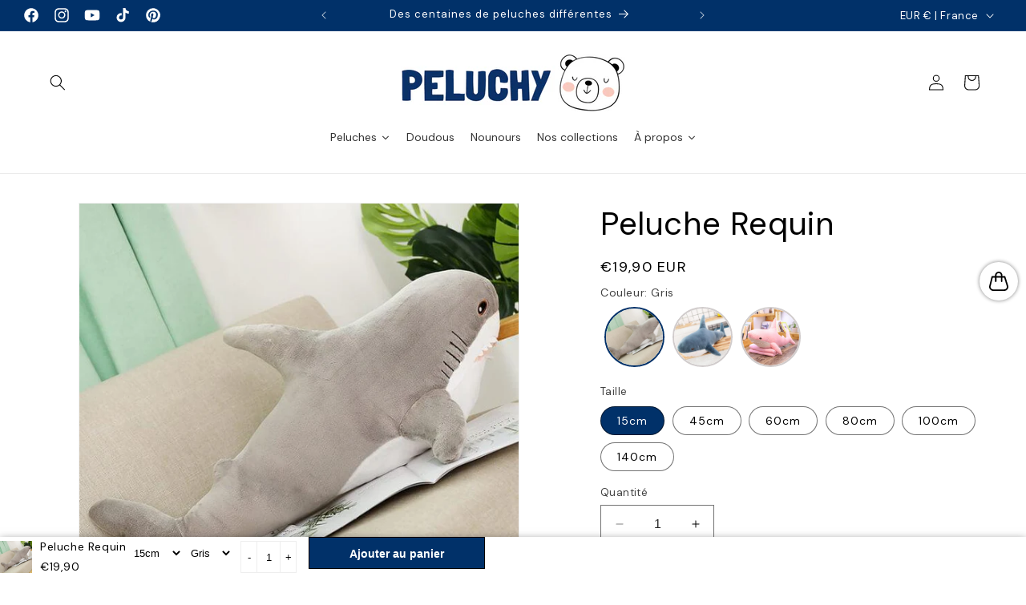

--- FILE ---
content_type: text/css
request_url: https://peluchy.com/cdn/shop/t/13/assets/component-list-payment.aio.min.css?v=74646159498235316161727696847
body_size: -442
content:
/*
Generated time: September 30, 2024 11:47
This file was created by the app developer. Feel free to contact the original developer with any questions. It was minified (compressed) by AVADA. AVADA do NOT own this script.
*/
.list-payment{display:flex;flex-wrap:wrap;justify-content:center;margin:-.5rem 0;padding-top:1rem;padding-left:0}@media screen and (min-width:750px){.list-payment{justify-content:flex-end;margin:-.5rem;padding-top:0}}.list-payment__item{align-items:center;display:flex;padding:.5rem}

--- FILE ---
content_type: text/javascript; charset=utf-8
request_url: https://peluchy.com/products/grenouille-peluche.js
body_size: -3
content:
{"id":14658772435324,"title":"Grenouille Peluche","handle":"grenouille-peluche","description":"\u003ch2\u003eGrenouille en peluche\u003c\/h2\u003e","published_at":"2024-10-08T11:23:15+02:00","created_at":"2024-10-08T09:31:30+02:00","vendor":"Peluchy","type":"","tags":["animal","doudou","peluche"],"price":2990,"price_min":2990,"price_max":4490,"available":true,"price_varies":true,"compare_at_price":0,"compare_at_price_min":0,"compare_at_price_max":0,"compare_at_price_varies":false,"variants":[{"id":53589133033852,"title":"28cm","option1":"28cm","option2":null,"option3":null,"sku":"14:175;152:201336175#28cm","requires_shipping":true,"taxable":false,"featured_image":{"id":70845815554428,"product_id":14658772435324,"position":2,"created_at":"2024-10-08T09:31:33+02:00","updated_at":"2024-10-08T11:19:02+02:00","alt":"Grenouille Verte en Peluche - Peluchy","width":1000,"height":1000,"src":"https:\/\/cdn.shopify.com\/s\/files\/1\/0685\/8738\/9250\/files\/grenouille-verte-en-peluche-peluchy.webp?v=1728379142","variant_ids":[53589133001084,53589133033852]},"available":true,"name":"Grenouille Peluche - 28cm","public_title":"28cm","options":["28cm"],"price":2990,"weight":0,"compare_at_price":0,"inventory_management":"shopify","barcode":null,"featured_media":{"alt":"Grenouille Verte en Peluche - Peluchy","id":62518139650428,"position":2,"preview_image":{"aspect_ratio":1.0,"height":1000,"width":1000,"src":"https:\/\/cdn.shopify.com\/s\/files\/1\/0685\/8738\/9250\/files\/grenouille-verte-en-peluche-peluchy.webp?v=1728379142"}},"requires_selling_plan":false,"selling_plan_allocations":[]},{"id":53589133001084,"title":"58cm","option1":"58cm","option2":null,"option3":null,"sku":"14:175;152:201336177#58cm","requires_shipping":true,"taxable":false,"featured_image":{"id":70845815554428,"product_id":14658772435324,"position":2,"created_at":"2024-10-08T09:31:33+02:00","updated_at":"2024-10-08T11:19:02+02:00","alt":"Grenouille Verte en Peluche - Peluchy","width":1000,"height":1000,"src":"https:\/\/cdn.shopify.com\/s\/files\/1\/0685\/8738\/9250\/files\/grenouille-verte-en-peluche-peluchy.webp?v=1728379142","variant_ids":[53589133001084,53589133033852]},"available":true,"name":"Grenouille Peluche - 58cm","public_title":"58cm","options":["58cm"],"price":4490,"weight":0,"compare_at_price":0,"inventory_management":"shopify","barcode":null,"featured_media":{"alt":"Grenouille Verte en Peluche - Peluchy","id":62518139650428,"position":2,"preview_image":{"aspect_ratio":1.0,"height":1000,"width":1000,"src":"https:\/\/cdn.shopify.com\/s\/files\/1\/0685\/8738\/9250\/files\/grenouille-verte-en-peluche-peluchy.webp?v=1728379142"}},"requires_selling_plan":false,"selling_plan_allocations":[]}],"images":["\/\/cdn.shopify.com\/s\/files\/1\/0685\/8738\/9250\/files\/grenouille-peluche-peluchy.webp?v=1728379116","\/\/cdn.shopify.com\/s\/files\/1\/0685\/8738\/9250\/files\/grenouille-verte-en-peluche-peluchy.webp?v=1728379142","\/\/cdn.shopify.com\/s\/files\/1\/0685\/8738\/9250\/files\/mignonne-grenouille-peluche-enfant-peluchy.webp?v=1728379177"],"featured_image":"\/\/cdn.shopify.com\/s\/files\/1\/0685\/8738\/9250\/files\/grenouille-peluche-peluchy.webp?v=1728379116","options":[{"name":"Taille","position":1,"values":["28cm","58cm"]}],"url":"\/products\/grenouille-peluche","media":[{"alt":"Grenouille Peluche - Peluchy","id":62518139552124,"position":1,"preview_image":{"aspect_ratio":1.0,"height":1000,"width":1000,"src":"https:\/\/cdn.shopify.com\/s\/files\/1\/0685\/8738\/9250\/files\/grenouille-peluche-peluchy.webp?v=1728379116"},"aspect_ratio":1.0,"height":1000,"media_type":"image","src":"https:\/\/cdn.shopify.com\/s\/files\/1\/0685\/8738\/9250\/files\/grenouille-peluche-peluchy.webp?v=1728379116","width":1000},{"alt":"Grenouille Verte en Peluche - Peluchy","id":62518139650428,"position":2,"preview_image":{"aspect_ratio":1.0,"height":1000,"width":1000,"src":"https:\/\/cdn.shopify.com\/s\/files\/1\/0685\/8738\/9250\/files\/grenouille-verte-en-peluche-peluchy.webp?v=1728379142"},"aspect_ratio":1.0,"height":1000,"media_type":"image","src":"https:\/\/cdn.shopify.com\/s\/files\/1\/0685\/8738\/9250\/files\/grenouille-verte-en-peluche-peluchy.webp?v=1728379142","width":1000},{"alt":"Mignonne Grenouille Peluche Enfant - Peluchy","id":62518139715964,"position":3,"preview_image":{"aspect_ratio":1.0,"height":1500,"width":1500,"src":"https:\/\/cdn.shopify.com\/s\/files\/1\/0685\/8738\/9250\/files\/mignonne-grenouille-peluche-enfant-peluchy.webp?v=1728379177"},"aspect_ratio":1.0,"height":1500,"media_type":"image","src":"https:\/\/cdn.shopify.com\/s\/files\/1\/0685\/8738\/9250\/files\/mignonne-grenouille-peluche-enfant-peluchy.webp?v=1728379177","width":1500}],"requires_selling_plan":false,"selling_plan_groups":[]}

--- FILE ---
content_type: text/javascript; charset=utf-8
request_url: https://peluchy.com/products/peluche-requin.js
body_size: 1535
content:
{"id":8092679209282,"title":"Peluche Requin","handle":"peluche-requin","description":"\u003ch2\u003ePeluche requin\u003c\/h2\u003e\n\u003cp\u003eNotre \u003cstrong\u003ePeluche Requin\u003c\/strong\u003e incarne à la perfection la \u003cstrong\u003emajesté\u003c\/strong\u003e et l'\u003cstrong\u003eélégance de ces créatures marines emblématiques\u003c\/strong\u003e. Confectionnée avec soin, elle arbore un design réaliste et des détails saisissants, capturant ainsi l'\u003cstrong\u003eesprit indomptable des requins\u003c\/strong\u003e. Sa texture douce et sa finition de qualité supérieure en font une peluche irrésistible à câliner et à collectionner.\u003c\/p\u003e\n\u003cp\u003e\u003cspan\u003eCette peluche requin est bien plus qu'un simple jouet. Elle est un \u003cstrong\u003eoutil pédagogique\u003c\/strong\u003e idéal pour apprendre aux enfants sur ces créatures fascinantes. Ils pourront \u003cstrong\u003eexplorer le monde marin\u003c\/strong\u003e et \u003cstrong\u003edévelopper leur imagination\u003c\/strong\u003e en recréant des aventures palpitantes\u003c\/span\u003e\u003c\/p\u003e\n\u003cp\u003e\u003cspan\u003eSa texture douce et soyeuse vous transportera instantanément dans les \u003cstrong\u003eprofondeurs mystérieuses des océans\u003c\/strong\u003e. Avec ses couleurs vives et ses finitions réalistes, cette peluche séduira les \u003cstrong\u003eenfants\u003c\/strong\u003e comme les \u003cstrong\u003epassionnés de requins\u003c\/strong\u003e.\u003c\/span\u003e\u003c\/p\u003e\n\u003cp\u003eDécouvrez notre collection de \u003cstrong\u003ePeluches Requins\u003c\/strong\u003e qui offre une variété de modèles, de tailles et d'espèces pour satisfaire tous les amateurs de requins.\u003c\/p\u003e\n\u003cp\u003e\u003cimg alt=\"Deux Requins Peluches - Peluchy\" src=\"https:\/\/cdn.shopify.com\/s\/files\/1\/0685\/8738\/9250\/files\/deux-requins-peluches-peluchy_480x480.jpg?v=1687443924\"\u003e\u003c\/p\u003e\n\u003ch3\u003e\u003cspan\u003ePeluches similaires à notre Peluche Requin\u003c\/span\u003e\u003c\/h3\u003e\n\u003cp\u003eSi vous avez aimé notre Peluche Requin, nos \u003ca href=\"https:\/\/peluchy.com\/collections\/peluches-requins\" title=\"Collection Peluches Requins - Peluchy\"\u003ePeluches Requins\u003c\/a\u003e sauront également vous séduire. \u003cspan data-mce-fragment=\"1\"\u003eSinon, vous avez toutes nos \u003c\/span\u003e\u003ca title=\"Peluches Animaux - Peluchy\" href=\"https:\/\/peluchy.com\/collections\/peluches-animaux\" data-mce-fragment=\"1\" data-mce-href=\"https:\/\/peluchy.com\/collections\/peluches-animaux\"\u003ePeluches Animaux\u003c\/a\u003e\u003cspan data-mce-fragment=\"1\"\u003e que vous pouvez découvrir sur notre site. Et si vous n'êtes pas encore satisfait, retrouvez toutes nos \u003c\/span\u003e\u003ca title=\"Collection de Peluches - Peluchy\" href=\"https:\/\/peluchy.com\/collections\/peluches\" data-mce-fragment=\"1\" data-mce-href=\"https:\/\/peluchy.com\/collections\/peluches\"\u003ePeluches\u003c\/a\u003e\u003cspan data-mce-fragment=\"1\"\u003e pour dénicher la peluche de vos rêves.\u003c\/span\u003e\u003c\/p\u003e","published_at":"2023-01-10T10:47:45+01:00","created_at":"2023-01-10T10:47:46+01:00","vendor":"Peluchy","type":"","tags":["animal","geant","peluche"],"price":1990,"price_min":1990,"price_max":8990,"available":true,"price_varies":true,"compare_at_price":0,"compare_at_price_min":0,"compare_at_price_max":0,"compare_at_price_varies":false,"variants":[{"id":44359006683458,"title":"15cm \/ Gris","option1":"15cm","option2":"Gris","option3":null,"sku":"152:201336178#15cm;14:691","requires_shipping":true,"taxable":false,"featured_image":{"id":41773298319682,"product_id":8092679209282,"position":5,"created_at":"2023-06-22T15:57:32+02:00","updated_at":"2024-01-29T14:22:16+01:00","alt":"Peluche Requin Gris - Peluchy","width":640,"height":640,"src":"https:\/\/cdn.shopify.com\/s\/files\/1\/0685\/8738\/9250\/files\/peluche-requin-peluchy-5.jpg?v=1706534536","variant_ids":[44359006552386,44359006585154,44359006617922,44359006650690,44359006683458,44359006716226]},"available":true,"name":"Peluche Requin - 15cm \/ Gris","public_title":"15cm \/ Gris","options":["15cm","Gris"],"price":1990,"weight":0,"compare_at_price":0,"inventory_management":"shopify","barcode":null,"featured_media":{"alt":"Peluche Requin Gris - Peluchy","id":34143341576514,"position":5,"preview_image":{"aspect_ratio":1.0,"height":640,"width":640,"src":"https:\/\/cdn.shopify.com\/s\/files\/1\/0685\/8738\/9250\/files\/peluche-requin-peluchy-5.jpg?v=1706534536"}},"requires_selling_plan":false,"selling_plan_allocations":[]},{"id":44359006912834,"title":"15cm \/ Bleu","option1":"15cm","option2":"Bleu","option3":null,"sku":"152:201336178#15cm;14:173","requires_shipping":true,"taxable":false,"featured_image":{"id":41698962637122,"product_id":8092679209282,"position":4,"created_at":"2023-06-14T17:30:06+02:00","updated_at":"2024-01-29T14:22:14+01:00","alt":"Peluche Requin - Peluchy","width":640,"height":640,"src":"https:\/\/cdn.shopify.com\/s\/files\/1\/0685\/8738\/9250\/files\/peluche-requin-peluchy-4.jpg?v=1706534534","variant_ids":[44359006748994,44359006814530,44359006847298,44359006880066,44359006912834,44359006945602]},"available":true,"name":"Peluche Requin - 15cm \/ Bleu","public_title":"15cm \/ Bleu","options":["15cm","Bleu"],"price":1990,"weight":0,"compare_at_price":0,"inventory_management":"shopify","barcode":null,"featured_media":{"alt":"Peluche Requin - Peluchy","id":34067545784642,"position":4,"preview_image":{"aspect_ratio":1.0,"height":640,"width":640,"src":"https:\/\/cdn.shopify.com\/s\/files\/1\/0685\/8738\/9250\/files\/peluche-requin-peluchy-4.jpg?v=1706534534"}},"requires_selling_plan":false,"selling_plan_allocations":[]},{"id":44359007109442,"title":"15cm \/ Rose","option1":"15cm","option2":"Rose","option3":null,"sku":"152:201336178#15cm;14:1052","requires_shipping":true,"taxable":false,"featured_image":{"id":41764720869698,"product_id":8092679209282,"position":6,"created_at":"2023-06-21T19:03:16+02:00","updated_at":"2024-01-29T14:22:18+01:00","alt":"Peluche Requin Rose - Peluchy","width":800,"height":800,"src":"https:\/\/cdn.shopify.com\/s\/files\/1\/0685\/8738\/9250\/files\/peluche-requin-peluchy-6.png?v=1706534538","variant_ids":[44359006978370,44359007011138,44359007043906,44359007076674,44359007109442,44359007142210]},"available":true,"name":"Peluche Requin - 15cm \/ Rose","public_title":"15cm \/ Rose","options":["15cm","Rose"],"price":1990,"weight":0,"compare_at_price":0,"inventory_management":"shopify","barcode":null,"featured_media":{"alt":"Peluche Requin Rose - Peluchy","id":34134615851330,"position":6,"preview_image":{"aspect_ratio":1.0,"height":800,"width":800,"src":"https:\/\/cdn.shopify.com\/s\/files\/1\/0685\/8738\/9250\/files\/peluche-requin-peluchy-6.png?v=1706534538"}},"requires_selling_plan":false,"selling_plan_allocations":[]},{"id":44359006716226,"title":"45cm \/ Gris","option1":"45cm","option2":"Gris","option3":null,"sku":"152:4#45cm;14:691","requires_shipping":true,"taxable":false,"featured_image":{"id":41773298319682,"product_id":8092679209282,"position":5,"created_at":"2023-06-22T15:57:32+02:00","updated_at":"2024-01-29T14:22:16+01:00","alt":"Peluche Requin Gris - Peluchy","width":640,"height":640,"src":"https:\/\/cdn.shopify.com\/s\/files\/1\/0685\/8738\/9250\/files\/peluche-requin-peluchy-5.jpg?v=1706534536","variant_ids":[44359006552386,44359006585154,44359006617922,44359006650690,44359006683458,44359006716226]},"available":true,"name":"Peluche Requin - 45cm \/ Gris","public_title":"45cm \/ Gris","options":["45cm","Gris"],"price":2990,"weight":0,"compare_at_price":0,"inventory_management":"shopify","barcode":null,"featured_media":{"alt":"Peluche Requin Gris - Peluchy","id":34143341576514,"position":5,"preview_image":{"aspect_ratio":1.0,"height":640,"width":640,"src":"https:\/\/cdn.shopify.com\/s\/files\/1\/0685\/8738\/9250\/files\/peluche-requin-peluchy-5.jpg?v=1706534536"}},"requires_selling_plan":false,"selling_plan_allocations":[]},{"id":44359006945602,"title":"45cm \/ Bleu","option1":"45cm","option2":"Bleu","option3":null,"sku":"152:4#45cm;14:173","requires_shipping":true,"taxable":false,"featured_image":{"id":41698962637122,"product_id":8092679209282,"position":4,"created_at":"2023-06-14T17:30:06+02:00","updated_at":"2024-01-29T14:22:14+01:00","alt":"Peluche Requin - Peluchy","width":640,"height":640,"src":"https:\/\/cdn.shopify.com\/s\/files\/1\/0685\/8738\/9250\/files\/peluche-requin-peluchy-4.jpg?v=1706534534","variant_ids":[44359006748994,44359006814530,44359006847298,44359006880066,44359006912834,44359006945602]},"available":true,"name":"Peluche Requin - 45cm \/ Bleu","public_title":"45cm \/ Bleu","options":["45cm","Bleu"],"price":2990,"weight":0,"compare_at_price":0,"inventory_management":"shopify","barcode":null,"featured_media":{"alt":"Peluche Requin - Peluchy","id":34067545784642,"position":4,"preview_image":{"aspect_ratio":1.0,"height":640,"width":640,"src":"https:\/\/cdn.shopify.com\/s\/files\/1\/0685\/8738\/9250\/files\/peluche-requin-peluchy-4.jpg?v=1706534534"}},"requires_selling_plan":false,"selling_plan_allocations":[]},{"id":44359007142210,"title":"45cm \/ Rose","option1":"45cm","option2":"Rose","option3":null,"sku":"152:4#45cm;14:1052","requires_shipping":true,"taxable":false,"featured_image":{"id":41764720869698,"product_id":8092679209282,"position":6,"created_at":"2023-06-21T19:03:16+02:00","updated_at":"2024-01-29T14:22:18+01:00","alt":"Peluche Requin Rose - Peluchy","width":800,"height":800,"src":"https:\/\/cdn.shopify.com\/s\/files\/1\/0685\/8738\/9250\/files\/peluche-requin-peluchy-6.png?v=1706534538","variant_ids":[44359006978370,44359007011138,44359007043906,44359007076674,44359007109442,44359007142210]},"available":true,"name":"Peluche Requin - 45cm \/ Rose","public_title":"45cm \/ Rose","options":["45cm","Rose"],"price":2990,"weight":0,"compare_at_price":0,"inventory_management":"shopify","barcode":null,"featured_media":{"alt":"Peluche Requin Rose - Peluchy","id":34134615851330,"position":6,"preview_image":{"aspect_ratio":1.0,"height":800,"width":800,"src":"https:\/\/cdn.shopify.com\/s\/files\/1\/0685\/8738\/9250\/files\/peluche-requin-peluchy-6.png?v=1706534538"}},"requires_selling_plan":false,"selling_plan_allocations":[]},{"id":44359006552386,"title":"60cm \/ Gris","option1":"60cm","option2":"Gris","option3":null,"sku":"152:201336174#60cm;14:691","requires_shipping":true,"taxable":false,"featured_image":{"id":41773298319682,"product_id":8092679209282,"position":5,"created_at":"2023-06-22T15:57:32+02:00","updated_at":"2024-01-29T14:22:16+01:00","alt":"Peluche Requin Gris - Peluchy","width":640,"height":640,"src":"https:\/\/cdn.shopify.com\/s\/files\/1\/0685\/8738\/9250\/files\/peluche-requin-peluchy-5.jpg?v=1706534536","variant_ids":[44359006552386,44359006585154,44359006617922,44359006650690,44359006683458,44359006716226]},"available":true,"name":"Peluche Requin - 60cm \/ Gris","public_title":"60cm \/ Gris","options":["60cm","Gris"],"price":3990,"weight":0,"compare_at_price":0,"inventory_management":"shopify","barcode":null,"featured_media":{"alt":"Peluche Requin Gris - Peluchy","id":34143341576514,"position":5,"preview_image":{"aspect_ratio":1.0,"height":640,"width":640,"src":"https:\/\/cdn.shopify.com\/s\/files\/1\/0685\/8738\/9250\/files\/peluche-requin-peluchy-5.jpg?v=1706534536"}},"requires_selling_plan":false,"selling_plan_allocations":[]},{"id":44359006748994,"title":"60cm \/ Bleu","option1":"60cm","option2":"Bleu","option3":null,"sku":"152:201336174#60cm;14:173","requires_shipping":true,"taxable":false,"featured_image":{"id":41698962637122,"product_id":8092679209282,"position":4,"created_at":"2023-06-14T17:30:06+02:00","updated_at":"2024-01-29T14:22:14+01:00","alt":"Peluche Requin - Peluchy","width":640,"height":640,"src":"https:\/\/cdn.shopify.com\/s\/files\/1\/0685\/8738\/9250\/files\/peluche-requin-peluchy-4.jpg?v=1706534534","variant_ids":[44359006748994,44359006814530,44359006847298,44359006880066,44359006912834,44359006945602]},"available":true,"name":"Peluche Requin - 60cm \/ Bleu","public_title":"60cm \/ Bleu","options":["60cm","Bleu"],"price":3990,"weight":0,"compare_at_price":0,"inventory_management":"shopify","barcode":null,"featured_media":{"alt":"Peluche Requin - Peluchy","id":34067545784642,"position":4,"preview_image":{"aspect_ratio":1.0,"height":640,"width":640,"src":"https:\/\/cdn.shopify.com\/s\/files\/1\/0685\/8738\/9250\/files\/peluche-requin-peluchy-4.jpg?v=1706534534"}},"requires_selling_plan":false,"selling_plan_allocations":[]},{"id":44359006978370,"title":"60cm \/ Rose","option1":"60cm","option2":"Rose","option3":null,"sku":"152:201336174#60cm;14:1052","requires_shipping":true,"taxable":false,"featured_image":{"id":41764720869698,"product_id":8092679209282,"position":6,"created_at":"2023-06-21T19:03:16+02:00","updated_at":"2024-01-29T14:22:18+01:00","alt":"Peluche Requin Rose - Peluchy","width":800,"height":800,"src":"https:\/\/cdn.shopify.com\/s\/files\/1\/0685\/8738\/9250\/files\/peluche-requin-peluchy-6.png?v=1706534538","variant_ids":[44359006978370,44359007011138,44359007043906,44359007076674,44359007109442,44359007142210]},"available":true,"name":"Peluche Requin - 60cm \/ Rose","public_title":"60cm \/ Rose","options":["60cm","Rose"],"price":3990,"weight":0,"compare_at_price":0,"inventory_management":"shopify","barcode":null,"featured_media":{"alt":"Peluche Requin Rose - Peluchy","id":34134615851330,"position":6,"preview_image":{"aspect_ratio":1.0,"height":800,"width":800,"src":"https:\/\/cdn.shopify.com\/s\/files\/1\/0685\/8738\/9250\/files\/peluche-requin-peluchy-6.png?v=1706534538"}},"requires_selling_plan":false,"selling_plan_allocations":[]},{"id":44359006585154,"title":"80cm \/ Gris","option1":"80cm","option2":"Gris","option3":null,"sku":"152:201336175#80cm;14:691","requires_shipping":true,"taxable":false,"featured_image":{"id":41773298319682,"product_id":8092679209282,"position":5,"created_at":"2023-06-22T15:57:32+02:00","updated_at":"2024-01-29T14:22:16+01:00","alt":"Peluche Requin Gris - Peluchy","width":640,"height":640,"src":"https:\/\/cdn.shopify.com\/s\/files\/1\/0685\/8738\/9250\/files\/peluche-requin-peluchy-5.jpg?v=1706534536","variant_ids":[44359006552386,44359006585154,44359006617922,44359006650690,44359006683458,44359006716226]},"available":true,"name":"Peluche Requin - 80cm \/ Gris","public_title":"80cm \/ Gris","options":["80cm","Gris"],"price":5490,"weight":0,"compare_at_price":0,"inventory_management":"shopify","barcode":null,"featured_media":{"alt":"Peluche Requin Gris - Peluchy","id":34143341576514,"position":5,"preview_image":{"aspect_ratio":1.0,"height":640,"width":640,"src":"https:\/\/cdn.shopify.com\/s\/files\/1\/0685\/8738\/9250\/files\/peluche-requin-peluchy-5.jpg?v=1706534536"}},"requires_selling_plan":false,"selling_plan_allocations":[]},{"id":44359006814530,"title":"80cm \/ Bleu","option1":"80cm","option2":"Bleu","option3":null,"sku":"152:201336175#80cm;14:173","requires_shipping":true,"taxable":false,"featured_image":{"id":41698962637122,"product_id":8092679209282,"position":4,"created_at":"2023-06-14T17:30:06+02:00","updated_at":"2024-01-29T14:22:14+01:00","alt":"Peluche Requin - Peluchy","width":640,"height":640,"src":"https:\/\/cdn.shopify.com\/s\/files\/1\/0685\/8738\/9250\/files\/peluche-requin-peluchy-4.jpg?v=1706534534","variant_ids":[44359006748994,44359006814530,44359006847298,44359006880066,44359006912834,44359006945602]},"available":true,"name":"Peluche Requin - 80cm \/ Bleu","public_title":"80cm \/ Bleu","options":["80cm","Bleu"],"price":5490,"weight":0,"compare_at_price":0,"inventory_management":"shopify","barcode":null,"featured_media":{"alt":"Peluche Requin - Peluchy","id":34067545784642,"position":4,"preview_image":{"aspect_ratio":1.0,"height":640,"width":640,"src":"https:\/\/cdn.shopify.com\/s\/files\/1\/0685\/8738\/9250\/files\/peluche-requin-peluchy-4.jpg?v=1706534534"}},"requires_selling_plan":false,"selling_plan_allocations":[]},{"id":44359007011138,"title":"80cm \/ Rose","option1":"80cm","option2":"Rose","option3":null,"sku":"152:201336175#80cm;14:1052","requires_shipping":true,"taxable":false,"featured_image":{"id":41764720869698,"product_id":8092679209282,"position":6,"created_at":"2023-06-21T19:03:16+02:00","updated_at":"2024-01-29T14:22:18+01:00","alt":"Peluche Requin Rose - Peluchy","width":800,"height":800,"src":"https:\/\/cdn.shopify.com\/s\/files\/1\/0685\/8738\/9250\/files\/peluche-requin-peluchy-6.png?v=1706534538","variant_ids":[44359006978370,44359007011138,44359007043906,44359007076674,44359007109442,44359007142210]},"available":true,"name":"Peluche Requin - 80cm \/ Rose","public_title":"80cm \/ Rose","options":["80cm","Rose"],"price":5490,"weight":0,"compare_at_price":0,"inventory_management":"shopify","barcode":null,"featured_media":{"alt":"Peluche Requin Rose - Peluchy","id":34134615851330,"position":6,"preview_image":{"aspect_ratio":1.0,"height":800,"width":800,"src":"https:\/\/cdn.shopify.com\/s\/files\/1\/0685\/8738\/9250\/files\/peluche-requin-peluchy-6.png?v=1706534538"}},"requires_selling_plan":false,"selling_plan_allocations":[]},{"id":44359006617922,"title":"100cm \/ Gris","option1":"100cm","option2":"Gris","option3":null,"sku":"152:201336176#100cm;14:691","requires_shipping":true,"taxable":false,"featured_image":{"id":41773298319682,"product_id":8092679209282,"position":5,"created_at":"2023-06-22T15:57:32+02:00","updated_at":"2024-01-29T14:22:16+01:00","alt":"Peluche Requin Gris - Peluchy","width":640,"height":640,"src":"https:\/\/cdn.shopify.com\/s\/files\/1\/0685\/8738\/9250\/files\/peluche-requin-peluchy-5.jpg?v=1706534536","variant_ids":[44359006552386,44359006585154,44359006617922,44359006650690,44359006683458,44359006716226]},"available":true,"name":"Peluche Requin - 100cm \/ Gris","public_title":"100cm \/ Gris","options":["100cm","Gris"],"price":6490,"weight":0,"compare_at_price":0,"inventory_management":"shopify","barcode":null,"featured_media":{"alt":"Peluche Requin Gris - Peluchy","id":34143341576514,"position":5,"preview_image":{"aspect_ratio":1.0,"height":640,"width":640,"src":"https:\/\/cdn.shopify.com\/s\/files\/1\/0685\/8738\/9250\/files\/peluche-requin-peluchy-5.jpg?v=1706534536"}},"requires_selling_plan":false,"selling_plan_allocations":[]},{"id":44359006847298,"title":"100cm \/ Bleu","option1":"100cm","option2":"Bleu","option3":null,"sku":"152:201336176#100cm;14:173","requires_shipping":true,"taxable":false,"featured_image":{"id":41698962637122,"product_id":8092679209282,"position":4,"created_at":"2023-06-14T17:30:06+02:00","updated_at":"2024-01-29T14:22:14+01:00","alt":"Peluche Requin - Peluchy","width":640,"height":640,"src":"https:\/\/cdn.shopify.com\/s\/files\/1\/0685\/8738\/9250\/files\/peluche-requin-peluchy-4.jpg?v=1706534534","variant_ids":[44359006748994,44359006814530,44359006847298,44359006880066,44359006912834,44359006945602]},"available":true,"name":"Peluche Requin - 100cm \/ Bleu","public_title":"100cm \/ Bleu","options":["100cm","Bleu"],"price":6490,"weight":0,"compare_at_price":0,"inventory_management":"shopify","barcode":null,"featured_media":{"alt":"Peluche Requin - Peluchy","id":34067545784642,"position":4,"preview_image":{"aspect_ratio":1.0,"height":640,"width":640,"src":"https:\/\/cdn.shopify.com\/s\/files\/1\/0685\/8738\/9250\/files\/peluche-requin-peluchy-4.jpg?v=1706534534"}},"requires_selling_plan":false,"selling_plan_allocations":[]},{"id":44359007043906,"title":"100cm \/ Rose","option1":"100cm","option2":"Rose","option3":null,"sku":"152:201336176#100cm;14:1052","requires_shipping":true,"taxable":false,"featured_image":{"id":41764720869698,"product_id":8092679209282,"position":6,"created_at":"2023-06-21T19:03:16+02:00","updated_at":"2024-01-29T14:22:18+01:00","alt":"Peluche Requin Rose - Peluchy","width":800,"height":800,"src":"https:\/\/cdn.shopify.com\/s\/files\/1\/0685\/8738\/9250\/files\/peluche-requin-peluchy-6.png?v=1706534538","variant_ids":[44359006978370,44359007011138,44359007043906,44359007076674,44359007109442,44359007142210]},"available":true,"name":"Peluche Requin - 100cm \/ Rose","public_title":"100cm \/ Rose","options":["100cm","Rose"],"price":6490,"weight":0,"compare_at_price":0,"inventory_management":"shopify","barcode":null,"featured_media":{"alt":"Peluche Requin Rose - Peluchy","id":34134615851330,"position":6,"preview_image":{"aspect_ratio":1.0,"height":800,"width":800,"src":"https:\/\/cdn.shopify.com\/s\/files\/1\/0685\/8738\/9250\/files\/peluche-requin-peluchy-6.png?v=1706534538"}},"requires_selling_plan":false,"selling_plan_allocations":[]},{"id":44359006650690,"title":"140cm \/ Gris","option1":"140cm","option2":"Gris","option3":null,"sku":"152:201336177#140cm;14:691","requires_shipping":true,"taxable":false,"featured_image":{"id":41773298319682,"product_id":8092679209282,"position":5,"created_at":"2023-06-22T15:57:32+02:00","updated_at":"2024-01-29T14:22:16+01:00","alt":"Peluche Requin Gris - Peluchy","width":640,"height":640,"src":"https:\/\/cdn.shopify.com\/s\/files\/1\/0685\/8738\/9250\/files\/peluche-requin-peluchy-5.jpg?v=1706534536","variant_ids":[44359006552386,44359006585154,44359006617922,44359006650690,44359006683458,44359006716226]},"available":true,"name":"Peluche Requin - 140cm \/ Gris","public_title":"140cm \/ Gris","options":["140cm","Gris"],"price":8990,"weight":0,"compare_at_price":0,"inventory_management":"shopify","barcode":null,"featured_media":{"alt":"Peluche Requin Gris - Peluchy","id":34143341576514,"position":5,"preview_image":{"aspect_ratio":1.0,"height":640,"width":640,"src":"https:\/\/cdn.shopify.com\/s\/files\/1\/0685\/8738\/9250\/files\/peluche-requin-peluchy-5.jpg?v=1706534536"}},"requires_selling_plan":false,"selling_plan_allocations":[]},{"id":44359006880066,"title":"140cm \/ Bleu","option1":"140cm","option2":"Bleu","option3":null,"sku":"152:201336177#140cm;14:173","requires_shipping":true,"taxable":false,"featured_image":{"id":41698962637122,"product_id":8092679209282,"position":4,"created_at":"2023-06-14T17:30:06+02:00","updated_at":"2024-01-29T14:22:14+01:00","alt":"Peluche Requin - Peluchy","width":640,"height":640,"src":"https:\/\/cdn.shopify.com\/s\/files\/1\/0685\/8738\/9250\/files\/peluche-requin-peluchy-4.jpg?v=1706534534","variant_ids":[44359006748994,44359006814530,44359006847298,44359006880066,44359006912834,44359006945602]},"available":true,"name":"Peluche Requin - 140cm \/ Bleu","public_title":"140cm \/ Bleu","options":["140cm","Bleu"],"price":8990,"weight":0,"compare_at_price":0,"inventory_management":"shopify","barcode":null,"featured_media":{"alt":"Peluche Requin - Peluchy","id":34067545784642,"position":4,"preview_image":{"aspect_ratio":1.0,"height":640,"width":640,"src":"https:\/\/cdn.shopify.com\/s\/files\/1\/0685\/8738\/9250\/files\/peluche-requin-peluchy-4.jpg?v=1706534534"}},"requires_selling_plan":false,"selling_plan_allocations":[]},{"id":44359007076674,"title":"140cm \/ Rose","option1":"140cm","option2":"Rose","option3":null,"sku":"152:201336177#140cm;14:1052","requires_shipping":true,"taxable":false,"featured_image":{"id":41764720869698,"product_id":8092679209282,"position":6,"created_at":"2023-06-21T19:03:16+02:00","updated_at":"2024-01-29T14:22:18+01:00","alt":"Peluche Requin Rose - Peluchy","width":800,"height":800,"src":"https:\/\/cdn.shopify.com\/s\/files\/1\/0685\/8738\/9250\/files\/peluche-requin-peluchy-6.png?v=1706534538","variant_ids":[44359006978370,44359007011138,44359007043906,44359007076674,44359007109442,44359007142210]},"available":true,"name":"Peluche Requin - 140cm \/ Rose","public_title":"140cm \/ Rose","options":["140cm","Rose"],"price":8990,"weight":0,"compare_at_price":0,"inventory_management":"shopify","barcode":null,"featured_media":{"alt":"Peluche Requin Rose - Peluchy","id":34134615851330,"position":6,"preview_image":{"aspect_ratio":1.0,"height":800,"width":800,"src":"https:\/\/cdn.shopify.com\/s\/files\/1\/0685\/8738\/9250\/files\/peluche-requin-peluchy-6.png?v=1706534538"}},"requires_selling_plan":false,"selling_plan_allocations":[]}],"images":["\/\/cdn.shopify.com\/s\/files\/1\/0685\/8738\/9250\/files\/peluche-requin-peluchy-1.jpg?v=1706534530","\/\/cdn.shopify.com\/s\/files\/1\/0685\/8738\/9250\/files\/peluche-requin-peluchy-2.jpg?v=1706534531","\/\/cdn.shopify.com\/s\/files\/1\/0685\/8738\/9250\/files\/peluche-requin-peluchy-3.jpg?v=1706534533","\/\/cdn.shopify.com\/s\/files\/1\/0685\/8738\/9250\/files\/peluche-requin-peluchy-4.jpg?v=1706534534","\/\/cdn.shopify.com\/s\/files\/1\/0685\/8738\/9250\/files\/peluche-requin-peluchy-5.jpg?v=1706534536","\/\/cdn.shopify.com\/s\/files\/1\/0685\/8738\/9250\/files\/peluche-requin-peluchy-6.png?v=1706534538"],"featured_image":"\/\/cdn.shopify.com\/s\/files\/1\/0685\/8738\/9250\/files\/peluche-requin-peluchy-1.jpg?v=1706534530","options":[{"name":"Taille","position":1,"values":["15cm","45cm","60cm","80cm","100cm","140cm"]},{"name":"Couleur","position":2,"values":["Gris","Bleu","Rose"]}],"url":"\/products\/peluche-requin","media":[{"alt":"Peluches Requins - Peluchy","id":34067546407234,"position":1,"preview_image":{"aspect_ratio":1.0,"height":800,"width":800,"src":"https:\/\/cdn.shopify.com\/s\/files\/1\/0685\/8738\/9250\/files\/peluche-requin-peluchy-1.jpg?v=1706534530"},"aspect_ratio":1.0,"height":800,"media_type":"image","src":"https:\/\/cdn.shopify.com\/s\/files\/1\/0685\/8738\/9250\/files\/peluche-requin-peluchy-1.jpg?v=1706534530","width":800},{"alt":"Requins Peluches - Peluchy","id":34067547521346,"position":2,"preview_image":{"aspect_ratio":1.0,"height":800,"width":800,"src":"https:\/\/cdn.shopify.com\/s\/files\/1\/0685\/8738\/9250\/files\/peluche-requin-peluchy-2.jpg?v=1706534531"},"aspect_ratio":1.0,"height":800,"media_type":"image","src":"https:\/\/cdn.shopify.com\/s\/files\/1\/0685\/8738\/9250\/files\/peluche-requin-peluchy-2.jpg?v=1706534531","width":800},{"alt":"Dos Requin Peluche - Peluchy","id":34067547914562,"position":3,"preview_image":{"aspect_ratio":1.0,"height":800,"width":800,"src":"https:\/\/cdn.shopify.com\/s\/files\/1\/0685\/8738\/9250\/files\/peluche-requin-peluchy-3.jpg?v=1706534533"},"aspect_ratio":1.0,"height":800,"media_type":"image","src":"https:\/\/cdn.shopify.com\/s\/files\/1\/0685\/8738\/9250\/files\/peluche-requin-peluchy-3.jpg?v=1706534533","width":800},{"alt":"Peluche Requin - Peluchy","id":34067545784642,"position":4,"preview_image":{"aspect_ratio":1.0,"height":640,"width":640,"src":"https:\/\/cdn.shopify.com\/s\/files\/1\/0685\/8738\/9250\/files\/peluche-requin-peluchy-4.jpg?v=1706534534"},"aspect_ratio":1.0,"height":640,"media_type":"image","src":"https:\/\/cdn.shopify.com\/s\/files\/1\/0685\/8738\/9250\/files\/peluche-requin-peluchy-4.jpg?v=1706534534","width":640},{"alt":"Peluche Requin Gris - Peluchy","id":34143341576514,"position":5,"preview_image":{"aspect_ratio":1.0,"height":640,"width":640,"src":"https:\/\/cdn.shopify.com\/s\/files\/1\/0685\/8738\/9250\/files\/peluche-requin-peluchy-5.jpg?v=1706534536"},"aspect_ratio":1.0,"height":640,"media_type":"image","src":"https:\/\/cdn.shopify.com\/s\/files\/1\/0685\/8738\/9250\/files\/peluche-requin-peluchy-5.jpg?v=1706534536","width":640},{"alt":"Peluche Requin Rose - Peluchy","id":34134615851330,"position":6,"preview_image":{"aspect_ratio":1.0,"height":800,"width":800,"src":"https:\/\/cdn.shopify.com\/s\/files\/1\/0685\/8738\/9250\/files\/peluche-requin-peluchy-6.png?v=1706534538"},"aspect_ratio":1.0,"height":800,"media_type":"image","src":"https:\/\/cdn.shopify.com\/s\/files\/1\/0685\/8738\/9250\/files\/peluche-requin-peluchy-6.png?v=1706534538","width":800}],"requires_selling_plan":false,"selling_plan_groups":[]}

--- FILE ---
content_type: text/javascript; charset=utf-8
request_url: https://peluchy.com/products/peluche-lapin-enerve.js
body_size: 357
content:
{"id":9439477137730,"title":"Peluche Lapin Énervé","handle":"peluche-lapin-enerve","description":"\u003ch2\u003ePeluche Lapin Énervé\u003c\/h2\u003e","published_at":"2024-05-13T09:09:03+02:00","created_at":"2024-05-13T09:09:03+02:00","vendor":"Peluchy","type":"","tags":[],"price":2990,"price_min":2990,"price_max":3990,"available":true,"price_varies":true,"compare_at_price":null,"compare_at_price_min":0,"compare_at_price_max":0,"compare_at_price_varies":false,"variants":[{"id":48667176468802,"title":"35cm","option1":"35cm","option2":null,"option3":null,"sku":"14:1202;152:201336174#35CM","requires_shipping":true,"taxable":false,"featured_image":{"id":45271198335298,"product_id":9439477137730,"position":1,"created_at":"2024-05-13T09:09:06+02:00","updated_at":"2024-10-05T18:40:14+02:00","alt":"Peluche Lapin Énervé - Peluchy","width":800,"height":800,"src":"https:\/\/cdn.shopify.com\/s\/files\/1\/0685\/8738\/9250\/files\/peluche-lapin-enerve-peluchy-1.webp?v=1728146414","variant_ids":[48667176468802,48667176501570]},"available":true,"name":"Peluche Lapin Énervé - 35cm","public_title":"35cm","options":["35cm"],"price":2990,"weight":0,"compare_at_price":null,"inventory_management":"shopify","barcode":null,"featured_media":{"alt":"Peluche Lapin Énervé - Peluchy","id":37789701570882,"position":1,"preview_image":{"aspect_ratio":1.0,"height":800,"width":800,"src":"https:\/\/cdn.shopify.com\/s\/files\/1\/0685\/8738\/9250\/files\/peluche-lapin-enerve-peluchy-1.webp?v=1728146414"}},"requires_selling_plan":false,"selling_plan_allocations":[]},{"id":48667176501570,"title":"45cm","option1":"45cm","option2":null,"option3":null,"sku":"14:1202;152:201336175#45CM","requires_shipping":true,"taxable":false,"featured_image":{"id":45271198335298,"product_id":9439477137730,"position":1,"created_at":"2024-05-13T09:09:06+02:00","updated_at":"2024-10-05T18:40:14+02:00","alt":"Peluche Lapin Énervé - Peluchy","width":800,"height":800,"src":"https:\/\/cdn.shopify.com\/s\/files\/1\/0685\/8738\/9250\/files\/peluche-lapin-enerve-peluchy-1.webp?v=1728146414","variant_ids":[48667176468802,48667176501570]},"available":true,"name":"Peluche Lapin Énervé - 45cm","public_title":"45cm","options":["45cm"],"price":3990,"weight":0,"compare_at_price":null,"inventory_management":"shopify","barcode":null,"featured_media":{"alt":"Peluche Lapin Énervé - Peluchy","id":37789701570882,"position":1,"preview_image":{"aspect_ratio":1.0,"height":800,"width":800,"src":"https:\/\/cdn.shopify.com\/s\/files\/1\/0685\/8738\/9250\/files\/peluche-lapin-enerve-peluchy-1.webp?v=1728146414"}},"requires_selling_plan":false,"selling_plan_allocations":[]}],"images":["\/\/cdn.shopify.com\/s\/files\/1\/0685\/8738\/9250\/files\/peluche-lapin-enerve-peluchy-1.webp?v=1728146414","\/\/cdn.shopify.com\/s\/files\/1\/0685\/8738\/9250\/files\/peluche-lapin-enerve-peluchy-2.webp?v=1728146406","\/\/cdn.shopify.com\/s\/files\/1\/0685\/8738\/9250\/files\/peluche-lapin-enerve-peluchy-3.webp?v=1728146402","\/\/cdn.shopify.com\/s\/files\/1\/0685\/8738\/9250\/files\/peluche-lapin-enerve-peluchy-4.webp?v=1728146398","\/\/cdn.shopify.com\/s\/files\/1\/0685\/8738\/9250\/files\/peluche-lapin-enerve-peluchy-5.webp?v=1728390040"],"featured_image":"\/\/cdn.shopify.com\/s\/files\/1\/0685\/8738\/9250\/files\/peluche-lapin-enerve-peluchy-1.webp?v=1728146414","options":[{"name":"Taille","position":1,"values":["35cm","45cm"]}],"url":"\/products\/peluche-lapin-enerve","media":[{"alt":"Peluche Lapin Énervé - Peluchy","id":37789701570882,"position":1,"preview_image":{"aspect_ratio":1.0,"height":800,"width":800,"src":"https:\/\/cdn.shopify.com\/s\/files\/1\/0685\/8738\/9250\/files\/peluche-lapin-enerve-peluchy-1.webp?v=1728146414"},"aspect_ratio":1.0,"height":800,"media_type":"image","src":"https:\/\/cdn.shopify.com\/s\/files\/1\/0685\/8738\/9250\/files\/peluche-lapin-enerve-peluchy-1.webp?v=1728146414","width":800},{"alt":"Peluche Lapin Boudeur - Peluchy","id":37789701603650,"position":2,"preview_image":{"aspect_ratio":1.0,"height":800,"width":800,"src":"https:\/\/cdn.shopify.com\/s\/files\/1\/0685\/8738\/9250\/files\/peluche-lapin-enerve-peluchy-2.webp?v=1728146406"},"aspect_ratio":1.0,"height":800,"media_type":"image","src":"https:\/\/cdn.shopify.com\/s\/files\/1\/0685\/8738\/9250\/files\/peluche-lapin-enerve-peluchy-2.webp?v=1728146406","width":800},{"alt":"Peluche Lapin Fille - Peluchy","id":37789701636418,"position":3,"preview_image":{"aspect_ratio":1.0,"height":800,"width":800,"src":"https:\/\/cdn.shopify.com\/s\/files\/1\/0685\/8738\/9250\/files\/peluche-lapin-enerve-peluchy-3.webp?v=1728146402"},"aspect_ratio":1.0,"height":800,"media_type":"image","src":"https:\/\/cdn.shopify.com\/s\/files\/1\/0685\/8738\/9250\/files\/peluche-lapin-enerve-peluchy-3.webp?v=1728146402","width":800},{"alt":"Peluche Lapin Fâché - Peluchy","id":37789701669186,"position":4,"preview_image":{"aspect_ratio":1.0,"height":800,"width":800,"src":"https:\/\/cdn.shopify.com\/s\/files\/1\/0685\/8738\/9250\/files\/peluche-lapin-enerve-peluchy-4.webp?v=1728146398"},"aspect_ratio":1.0,"height":800,"media_type":"image","src":"https:\/\/cdn.shopify.com\/s\/files\/1\/0685\/8738\/9250\/files\/peluche-lapin-enerve-peluchy-4.webp?v=1728146398","width":800},{"alt":"Peluche Lapin Yeux Rouges - Peluchy","id":37789701734722,"position":5,"preview_image":{"aspect_ratio":1.0,"height":768,"width":768,"src":"https:\/\/cdn.shopify.com\/s\/files\/1\/0685\/8738\/9250\/files\/peluche-lapin-enerve-peluchy-5.webp?v=1728390040"},"aspect_ratio":1.0,"height":768,"media_type":"image","src":"https:\/\/cdn.shopify.com\/s\/files\/1\/0685\/8738\/9250\/files\/peluche-lapin-enerve-peluchy-5.webp?v=1728390040","width":768}],"requires_selling_plan":false,"selling_plan_groups":[]}

--- FILE ---
content_type: text/javascript
request_url: https://peluchy.com/cdn/shop/t/13/assets/magnify.aio.min.js?v=21003560163087183941727696844
body_size: -175
content:
/*
Generated time: September 30, 2024 11:47
This file was created by the app developer. Feel free to contact the original developer with any questions. It was minified (compressed) by AVADA. AVADA do NOT own this script.
*/
function createOverlay(e){var t=document.createElement("img");return t.setAttribute("src",""+e.src),prepareOverlay(overlay=document.createElement("div"),t),e.style.opacity="50%",toggleLoadingSpinner(e),t.onload=()=>{toggleLoadingSpinner(e),e.parentElement.insertBefore(overlay,e),e.style.opacity="100%"},overlay}function prepareOverlay(e,t){e.setAttribute("class","image-magnify-full-size"),e.setAttribute("aria-hidden","true"),e.style.backgroundImage=`url('${t.src}')`,e.style.backgroundColor="var(--gradient-background)"}function toggleLoadingSpinner(e){e.parentElement.parentElement.querySelector(".loading__spinner").classList.toggle("hidden")}function moveWithHover(e,t,n){var o=e.height/e.width,r=t.target.getBoundingClientRect(),i=(t.clientX-r.left)/(e.clientWidth/100)+"%";overlay.style.backgroundPosition=i+" "+((t.clientY-r.top)/(e.clientWidth*o/100)+"%"),overlay.style.backgroundSize=e.width*n+"px"}function magnify(t,n){let e=createOverlay(t);e.onclick=()=>e.remove(),e.onmousemove=e=>moveWithHover(t,e,n),e.onmouseleave=()=>e.remove()}function enableZoomOnHover(n){document.querySelectorAll(".image-magnify-hover").forEach(t=>{t.onclick=e=>{magnify(t,n),moveWithHover(t,e,n)}})}enableZoomOnHover(2);

--- FILE ---
content_type: text/javascript; charset=utf-8
request_url: https://peluchy.com/products/peluche-requin.js
body_size: 1988
content:
{"id":8092679209282,"title":"Peluche Requin","handle":"peluche-requin","description":"\u003ch2\u003ePeluche requin\u003c\/h2\u003e\n\u003cp\u003eNotre \u003cstrong\u003ePeluche Requin\u003c\/strong\u003e incarne à la perfection la \u003cstrong\u003emajesté\u003c\/strong\u003e et l'\u003cstrong\u003eélégance de ces créatures marines emblématiques\u003c\/strong\u003e. Confectionnée avec soin, elle arbore un design réaliste et des détails saisissants, capturant ainsi l'\u003cstrong\u003eesprit indomptable des requins\u003c\/strong\u003e. Sa texture douce et sa finition de qualité supérieure en font une peluche irrésistible à câliner et à collectionner.\u003c\/p\u003e\n\u003cp\u003e\u003cspan\u003eCette peluche requin est bien plus qu'un simple jouet. Elle est un \u003cstrong\u003eoutil pédagogique\u003c\/strong\u003e idéal pour apprendre aux enfants sur ces créatures fascinantes. Ils pourront \u003cstrong\u003eexplorer le monde marin\u003c\/strong\u003e et \u003cstrong\u003edévelopper leur imagination\u003c\/strong\u003e en recréant des aventures palpitantes\u003c\/span\u003e\u003c\/p\u003e\n\u003cp\u003e\u003cspan\u003eSa texture douce et soyeuse vous transportera instantanément dans les \u003cstrong\u003eprofondeurs mystérieuses des océans\u003c\/strong\u003e. Avec ses couleurs vives et ses finitions réalistes, cette peluche séduira les \u003cstrong\u003eenfants\u003c\/strong\u003e comme les \u003cstrong\u003epassionnés de requins\u003c\/strong\u003e.\u003c\/span\u003e\u003c\/p\u003e\n\u003cp\u003eDécouvrez notre collection de \u003cstrong\u003ePeluches Requins\u003c\/strong\u003e qui offre une variété de modèles, de tailles et d'espèces pour satisfaire tous les amateurs de requins.\u003c\/p\u003e\n\u003cp\u003e\u003cimg alt=\"Deux Requins Peluches - Peluchy\" src=\"https:\/\/cdn.shopify.com\/s\/files\/1\/0685\/8738\/9250\/files\/deux-requins-peluches-peluchy_480x480.jpg?v=1687443924\"\u003e\u003c\/p\u003e\n\u003ch3\u003e\u003cspan\u003ePeluches similaires à notre Peluche Requin\u003c\/span\u003e\u003c\/h3\u003e\n\u003cp\u003eSi vous avez aimé notre Peluche Requin, nos \u003ca href=\"https:\/\/peluchy.com\/collections\/peluches-requins\" title=\"Collection Peluches Requins - Peluchy\"\u003ePeluches Requins\u003c\/a\u003e sauront également vous séduire. \u003cspan data-mce-fragment=\"1\"\u003eSinon, vous avez toutes nos \u003c\/span\u003e\u003ca title=\"Peluches Animaux - Peluchy\" href=\"https:\/\/peluchy.com\/collections\/peluches-animaux\" data-mce-fragment=\"1\" data-mce-href=\"https:\/\/peluchy.com\/collections\/peluches-animaux\"\u003ePeluches Animaux\u003c\/a\u003e\u003cspan data-mce-fragment=\"1\"\u003e que vous pouvez découvrir sur notre site. Et si vous n'êtes pas encore satisfait, retrouvez toutes nos \u003c\/span\u003e\u003ca title=\"Collection de Peluches - Peluchy\" href=\"https:\/\/peluchy.com\/collections\/peluches\" data-mce-fragment=\"1\" data-mce-href=\"https:\/\/peluchy.com\/collections\/peluches\"\u003ePeluches\u003c\/a\u003e\u003cspan data-mce-fragment=\"1\"\u003e pour dénicher la peluche de vos rêves.\u003c\/span\u003e\u003c\/p\u003e","published_at":"2023-01-10T10:47:45+01:00","created_at":"2023-01-10T10:47:46+01:00","vendor":"Peluchy","type":"","tags":["animal","geant","peluche"],"price":1990,"price_min":1990,"price_max":8990,"available":true,"price_varies":true,"compare_at_price":0,"compare_at_price_min":0,"compare_at_price_max":0,"compare_at_price_varies":false,"variants":[{"id":44359006683458,"title":"15cm \/ Gris","option1":"15cm","option2":"Gris","option3":null,"sku":"152:201336178#15cm;14:691","requires_shipping":true,"taxable":false,"featured_image":{"id":41773298319682,"product_id":8092679209282,"position":5,"created_at":"2023-06-22T15:57:32+02:00","updated_at":"2024-01-29T14:22:16+01:00","alt":"Peluche Requin Gris - Peluchy","width":640,"height":640,"src":"https:\/\/cdn.shopify.com\/s\/files\/1\/0685\/8738\/9250\/files\/peluche-requin-peluchy-5.jpg?v=1706534536","variant_ids":[44359006552386,44359006585154,44359006617922,44359006650690,44359006683458,44359006716226]},"available":true,"name":"Peluche Requin - 15cm \/ Gris","public_title":"15cm \/ Gris","options":["15cm","Gris"],"price":1990,"weight":0,"compare_at_price":0,"inventory_management":"shopify","barcode":null,"featured_media":{"alt":"Peluche Requin Gris - Peluchy","id":34143341576514,"position":5,"preview_image":{"aspect_ratio":1.0,"height":640,"width":640,"src":"https:\/\/cdn.shopify.com\/s\/files\/1\/0685\/8738\/9250\/files\/peluche-requin-peluchy-5.jpg?v=1706534536"}},"requires_selling_plan":false,"selling_plan_allocations":[]},{"id":44359006912834,"title":"15cm \/ Bleu","option1":"15cm","option2":"Bleu","option3":null,"sku":"152:201336178#15cm;14:173","requires_shipping":true,"taxable":false,"featured_image":{"id":41698962637122,"product_id":8092679209282,"position":4,"created_at":"2023-06-14T17:30:06+02:00","updated_at":"2024-01-29T14:22:14+01:00","alt":"Peluche Requin - Peluchy","width":640,"height":640,"src":"https:\/\/cdn.shopify.com\/s\/files\/1\/0685\/8738\/9250\/files\/peluche-requin-peluchy-4.jpg?v=1706534534","variant_ids":[44359006748994,44359006814530,44359006847298,44359006880066,44359006912834,44359006945602]},"available":true,"name":"Peluche Requin - 15cm \/ Bleu","public_title":"15cm \/ Bleu","options":["15cm","Bleu"],"price":1990,"weight":0,"compare_at_price":0,"inventory_management":"shopify","barcode":null,"featured_media":{"alt":"Peluche Requin - Peluchy","id":34067545784642,"position":4,"preview_image":{"aspect_ratio":1.0,"height":640,"width":640,"src":"https:\/\/cdn.shopify.com\/s\/files\/1\/0685\/8738\/9250\/files\/peluche-requin-peluchy-4.jpg?v=1706534534"}},"requires_selling_plan":false,"selling_plan_allocations":[]},{"id":44359007109442,"title":"15cm \/ Rose","option1":"15cm","option2":"Rose","option3":null,"sku":"152:201336178#15cm;14:1052","requires_shipping":true,"taxable":false,"featured_image":{"id":41764720869698,"product_id":8092679209282,"position":6,"created_at":"2023-06-21T19:03:16+02:00","updated_at":"2024-01-29T14:22:18+01:00","alt":"Peluche Requin Rose - Peluchy","width":800,"height":800,"src":"https:\/\/cdn.shopify.com\/s\/files\/1\/0685\/8738\/9250\/files\/peluche-requin-peluchy-6.png?v=1706534538","variant_ids":[44359006978370,44359007011138,44359007043906,44359007076674,44359007109442,44359007142210]},"available":true,"name":"Peluche Requin - 15cm \/ Rose","public_title":"15cm \/ Rose","options":["15cm","Rose"],"price":1990,"weight":0,"compare_at_price":0,"inventory_management":"shopify","barcode":null,"featured_media":{"alt":"Peluche Requin Rose - Peluchy","id":34134615851330,"position":6,"preview_image":{"aspect_ratio":1.0,"height":800,"width":800,"src":"https:\/\/cdn.shopify.com\/s\/files\/1\/0685\/8738\/9250\/files\/peluche-requin-peluchy-6.png?v=1706534538"}},"requires_selling_plan":false,"selling_plan_allocations":[]},{"id":44359006716226,"title":"45cm \/ Gris","option1":"45cm","option2":"Gris","option3":null,"sku":"152:4#45cm;14:691","requires_shipping":true,"taxable":false,"featured_image":{"id":41773298319682,"product_id":8092679209282,"position":5,"created_at":"2023-06-22T15:57:32+02:00","updated_at":"2024-01-29T14:22:16+01:00","alt":"Peluche Requin Gris - Peluchy","width":640,"height":640,"src":"https:\/\/cdn.shopify.com\/s\/files\/1\/0685\/8738\/9250\/files\/peluche-requin-peluchy-5.jpg?v=1706534536","variant_ids":[44359006552386,44359006585154,44359006617922,44359006650690,44359006683458,44359006716226]},"available":true,"name":"Peluche Requin - 45cm \/ Gris","public_title":"45cm \/ Gris","options":["45cm","Gris"],"price":2990,"weight":0,"compare_at_price":0,"inventory_management":"shopify","barcode":null,"featured_media":{"alt":"Peluche Requin Gris - Peluchy","id":34143341576514,"position":5,"preview_image":{"aspect_ratio":1.0,"height":640,"width":640,"src":"https:\/\/cdn.shopify.com\/s\/files\/1\/0685\/8738\/9250\/files\/peluche-requin-peluchy-5.jpg?v=1706534536"}},"requires_selling_plan":false,"selling_plan_allocations":[]},{"id":44359006945602,"title":"45cm \/ Bleu","option1":"45cm","option2":"Bleu","option3":null,"sku":"152:4#45cm;14:173","requires_shipping":true,"taxable":false,"featured_image":{"id":41698962637122,"product_id":8092679209282,"position":4,"created_at":"2023-06-14T17:30:06+02:00","updated_at":"2024-01-29T14:22:14+01:00","alt":"Peluche Requin - Peluchy","width":640,"height":640,"src":"https:\/\/cdn.shopify.com\/s\/files\/1\/0685\/8738\/9250\/files\/peluche-requin-peluchy-4.jpg?v=1706534534","variant_ids":[44359006748994,44359006814530,44359006847298,44359006880066,44359006912834,44359006945602]},"available":true,"name":"Peluche Requin - 45cm \/ Bleu","public_title":"45cm \/ Bleu","options":["45cm","Bleu"],"price":2990,"weight":0,"compare_at_price":0,"inventory_management":"shopify","barcode":null,"featured_media":{"alt":"Peluche Requin - Peluchy","id":34067545784642,"position":4,"preview_image":{"aspect_ratio":1.0,"height":640,"width":640,"src":"https:\/\/cdn.shopify.com\/s\/files\/1\/0685\/8738\/9250\/files\/peluche-requin-peluchy-4.jpg?v=1706534534"}},"requires_selling_plan":false,"selling_plan_allocations":[]},{"id":44359007142210,"title":"45cm \/ Rose","option1":"45cm","option2":"Rose","option3":null,"sku":"152:4#45cm;14:1052","requires_shipping":true,"taxable":false,"featured_image":{"id":41764720869698,"product_id":8092679209282,"position":6,"created_at":"2023-06-21T19:03:16+02:00","updated_at":"2024-01-29T14:22:18+01:00","alt":"Peluche Requin Rose - Peluchy","width":800,"height":800,"src":"https:\/\/cdn.shopify.com\/s\/files\/1\/0685\/8738\/9250\/files\/peluche-requin-peluchy-6.png?v=1706534538","variant_ids":[44359006978370,44359007011138,44359007043906,44359007076674,44359007109442,44359007142210]},"available":true,"name":"Peluche Requin - 45cm \/ Rose","public_title":"45cm \/ Rose","options":["45cm","Rose"],"price":2990,"weight":0,"compare_at_price":0,"inventory_management":"shopify","barcode":null,"featured_media":{"alt":"Peluche Requin Rose - Peluchy","id":34134615851330,"position":6,"preview_image":{"aspect_ratio":1.0,"height":800,"width":800,"src":"https:\/\/cdn.shopify.com\/s\/files\/1\/0685\/8738\/9250\/files\/peluche-requin-peluchy-6.png?v=1706534538"}},"requires_selling_plan":false,"selling_plan_allocations":[]},{"id":44359006552386,"title":"60cm \/ Gris","option1":"60cm","option2":"Gris","option3":null,"sku":"152:201336174#60cm;14:691","requires_shipping":true,"taxable":false,"featured_image":{"id":41773298319682,"product_id":8092679209282,"position":5,"created_at":"2023-06-22T15:57:32+02:00","updated_at":"2024-01-29T14:22:16+01:00","alt":"Peluche Requin Gris - Peluchy","width":640,"height":640,"src":"https:\/\/cdn.shopify.com\/s\/files\/1\/0685\/8738\/9250\/files\/peluche-requin-peluchy-5.jpg?v=1706534536","variant_ids":[44359006552386,44359006585154,44359006617922,44359006650690,44359006683458,44359006716226]},"available":true,"name":"Peluche Requin - 60cm \/ Gris","public_title":"60cm \/ Gris","options":["60cm","Gris"],"price":3990,"weight":0,"compare_at_price":0,"inventory_management":"shopify","barcode":null,"featured_media":{"alt":"Peluche Requin Gris - Peluchy","id":34143341576514,"position":5,"preview_image":{"aspect_ratio":1.0,"height":640,"width":640,"src":"https:\/\/cdn.shopify.com\/s\/files\/1\/0685\/8738\/9250\/files\/peluche-requin-peluchy-5.jpg?v=1706534536"}},"requires_selling_plan":false,"selling_plan_allocations":[]},{"id":44359006748994,"title":"60cm \/ Bleu","option1":"60cm","option2":"Bleu","option3":null,"sku":"152:201336174#60cm;14:173","requires_shipping":true,"taxable":false,"featured_image":{"id":41698962637122,"product_id":8092679209282,"position":4,"created_at":"2023-06-14T17:30:06+02:00","updated_at":"2024-01-29T14:22:14+01:00","alt":"Peluche Requin - Peluchy","width":640,"height":640,"src":"https:\/\/cdn.shopify.com\/s\/files\/1\/0685\/8738\/9250\/files\/peluche-requin-peluchy-4.jpg?v=1706534534","variant_ids":[44359006748994,44359006814530,44359006847298,44359006880066,44359006912834,44359006945602]},"available":true,"name":"Peluche Requin - 60cm \/ Bleu","public_title":"60cm \/ Bleu","options":["60cm","Bleu"],"price":3990,"weight":0,"compare_at_price":0,"inventory_management":"shopify","barcode":null,"featured_media":{"alt":"Peluche Requin - Peluchy","id":34067545784642,"position":4,"preview_image":{"aspect_ratio":1.0,"height":640,"width":640,"src":"https:\/\/cdn.shopify.com\/s\/files\/1\/0685\/8738\/9250\/files\/peluche-requin-peluchy-4.jpg?v=1706534534"}},"requires_selling_plan":false,"selling_plan_allocations":[]},{"id":44359006978370,"title":"60cm \/ Rose","option1":"60cm","option2":"Rose","option3":null,"sku":"152:201336174#60cm;14:1052","requires_shipping":true,"taxable":false,"featured_image":{"id":41764720869698,"product_id":8092679209282,"position":6,"created_at":"2023-06-21T19:03:16+02:00","updated_at":"2024-01-29T14:22:18+01:00","alt":"Peluche Requin Rose - Peluchy","width":800,"height":800,"src":"https:\/\/cdn.shopify.com\/s\/files\/1\/0685\/8738\/9250\/files\/peluche-requin-peluchy-6.png?v=1706534538","variant_ids":[44359006978370,44359007011138,44359007043906,44359007076674,44359007109442,44359007142210]},"available":true,"name":"Peluche Requin - 60cm \/ Rose","public_title":"60cm \/ Rose","options":["60cm","Rose"],"price":3990,"weight":0,"compare_at_price":0,"inventory_management":"shopify","barcode":null,"featured_media":{"alt":"Peluche Requin Rose - Peluchy","id":34134615851330,"position":6,"preview_image":{"aspect_ratio":1.0,"height":800,"width":800,"src":"https:\/\/cdn.shopify.com\/s\/files\/1\/0685\/8738\/9250\/files\/peluche-requin-peluchy-6.png?v=1706534538"}},"requires_selling_plan":false,"selling_plan_allocations":[]},{"id":44359006585154,"title":"80cm \/ Gris","option1":"80cm","option2":"Gris","option3":null,"sku":"152:201336175#80cm;14:691","requires_shipping":true,"taxable":false,"featured_image":{"id":41773298319682,"product_id":8092679209282,"position":5,"created_at":"2023-06-22T15:57:32+02:00","updated_at":"2024-01-29T14:22:16+01:00","alt":"Peluche Requin Gris - Peluchy","width":640,"height":640,"src":"https:\/\/cdn.shopify.com\/s\/files\/1\/0685\/8738\/9250\/files\/peluche-requin-peluchy-5.jpg?v=1706534536","variant_ids":[44359006552386,44359006585154,44359006617922,44359006650690,44359006683458,44359006716226]},"available":true,"name":"Peluche Requin - 80cm \/ Gris","public_title":"80cm \/ Gris","options":["80cm","Gris"],"price":5490,"weight":0,"compare_at_price":0,"inventory_management":"shopify","barcode":null,"featured_media":{"alt":"Peluche Requin Gris - Peluchy","id":34143341576514,"position":5,"preview_image":{"aspect_ratio":1.0,"height":640,"width":640,"src":"https:\/\/cdn.shopify.com\/s\/files\/1\/0685\/8738\/9250\/files\/peluche-requin-peluchy-5.jpg?v=1706534536"}},"requires_selling_plan":false,"selling_plan_allocations":[]},{"id":44359006814530,"title":"80cm \/ Bleu","option1":"80cm","option2":"Bleu","option3":null,"sku":"152:201336175#80cm;14:173","requires_shipping":true,"taxable":false,"featured_image":{"id":41698962637122,"product_id":8092679209282,"position":4,"created_at":"2023-06-14T17:30:06+02:00","updated_at":"2024-01-29T14:22:14+01:00","alt":"Peluche Requin - Peluchy","width":640,"height":640,"src":"https:\/\/cdn.shopify.com\/s\/files\/1\/0685\/8738\/9250\/files\/peluche-requin-peluchy-4.jpg?v=1706534534","variant_ids":[44359006748994,44359006814530,44359006847298,44359006880066,44359006912834,44359006945602]},"available":true,"name":"Peluche Requin - 80cm \/ Bleu","public_title":"80cm \/ Bleu","options":["80cm","Bleu"],"price":5490,"weight":0,"compare_at_price":0,"inventory_management":"shopify","barcode":null,"featured_media":{"alt":"Peluche Requin - Peluchy","id":34067545784642,"position":4,"preview_image":{"aspect_ratio":1.0,"height":640,"width":640,"src":"https:\/\/cdn.shopify.com\/s\/files\/1\/0685\/8738\/9250\/files\/peluche-requin-peluchy-4.jpg?v=1706534534"}},"requires_selling_plan":false,"selling_plan_allocations":[]},{"id":44359007011138,"title":"80cm \/ Rose","option1":"80cm","option2":"Rose","option3":null,"sku":"152:201336175#80cm;14:1052","requires_shipping":true,"taxable":false,"featured_image":{"id":41764720869698,"product_id":8092679209282,"position":6,"created_at":"2023-06-21T19:03:16+02:00","updated_at":"2024-01-29T14:22:18+01:00","alt":"Peluche Requin Rose - Peluchy","width":800,"height":800,"src":"https:\/\/cdn.shopify.com\/s\/files\/1\/0685\/8738\/9250\/files\/peluche-requin-peluchy-6.png?v=1706534538","variant_ids":[44359006978370,44359007011138,44359007043906,44359007076674,44359007109442,44359007142210]},"available":true,"name":"Peluche Requin - 80cm \/ Rose","public_title":"80cm \/ Rose","options":["80cm","Rose"],"price":5490,"weight":0,"compare_at_price":0,"inventory_management":"shopify","barcode":null,"featured_media":{"alt":"Peluche Requin Rose - Peluchy","id":34134615851330,"position":6,"preview_image":{"aspect_ratio":1.0,"height":800,"width":800,"src":"https:\/\/cdn.shopify.com\/s\/files\/1\/0685\/8738\/9250\/files\/peluche-requin-peluchy-6.png?v=1706534538"}},"requires_selling_plan":false,"selling_plan_allocations":[]},{"id":44359006617922,"title":"100cm \/ Gris","option1":"100cm","option2":"Gris","option3":null,"sku":"152:201336176#100cm;14:691","requires_shipping":true,"taxable":false,"featured_image":{"id":41773298319682,"product_id":8092679209282,"position":5,"created_at":"2023-06-22T15:57:32+02:00","updated_at":"2024-01-29T14:22:16+01:00","alt":"Peluche Requin Gris - Peluchy","width":640,"height":640,"src":"https:\/\/cdn.shopify.com\/s\/files\/1\/0685\/8738\/9250\/files\/peluche-requin-peluchy-5.jpg?v=1706534536","variant_ids":[44359006552386,44359006585154,44359006617922,44359006650690,44359006683458,44359006716226]},"available":true,"name":"Peluche Requin - 100cm \/ Gris","public_title":"100cm \/ Gris","options":["100cm","Gris"],"price":6490,"weight":0,"compare_at_price":0,"inventory_management":"shopify","barcode":null,"featured_media":{"alt":"Peluche Requin Gris - Peluchy","id":34143341576514,"position":5,"preview_image":{"aspect_ratio":1.0,"height":640,"width":640,"src":"https:\/\/cdn.shopify.com\/s\/files\/1\/0685\/8738\/9250\/files\/peluche-requin-peluchy-5.jpg?v=1706534536"}},"requires_selling_plan":false,"selling_plan_allocations":[]},{"id":44359006847298,"title":"100cm \/ Bleu","option1":"100cm","option2":"Bleu","option3":null,"sku":"152:201336176#100cm;14:173","requires_shipping":true,"taxable":false,"featured_image":{"id":41698962637122,"product_id":8092679209282,"position":4,"created_at":"2023-06-14T17:30:06+02:00","updated_at":"2024-01-29T14:22:14+01:00","alt":"Peluche Requin - Peluchy","width":640,"height":640,"src":"https:\/\/cdn.shopify.com\/s\/files\/1\/0685\/8738\/9250\/files\/peluche-requin-peluchy-4.jpg?v=1706534534","variant_ids":[44359006748994,44359006814530,44359006847298,44359006880066,44359006912834,44359006945602]},"available":true,"name":"Peluche Requin - 100cm \/ Bleu","public_title":"100cm \/ Bleu","options":["100cm","Bleu"],"price":6490,"weight":0,"compare_at_price":0,"inventory_management":"shopify","barcode":null,"featured_media":{"alt":"Peluche Requin - Peluchy","id":34067545784642,"position":4,"preview_image":{"aspect_ratio":1.0,"height":640,"width":640,"src":"https:\/\/cdn.shopify.com\/s\/files\/1\/0685\/8738\/9250\/files\/peluche-requin-peluchy-4.jpg?v=1706534534"}},"requires_selling_plan":false,"selling_plan_allocations":[]},{"id":44359007043906,"title":"100cm \/ Rose","option1":"100cm","option2":"Rose","option3":null,"sku":"152:201336176#100cm;14:1052","requires_shipping":true,"taxable":false,"featured_image":{"id":41764720869698,"product_id":8092679209282,"position":6,"created_at":"2023-06-21T19:03:16+02:00","updated_at":"2024-01-29T14:22:18+01:00","alt":"Peluche Requin Rose - Peluchy","width":800,"height":800,"src":"https:\/\/cdn.shopify.com\/s\/files\/1\/0685\/8738\/9250\/files\/peluche-requin-peluchy-6.png?v=1706534538","variant_ids":[44359006978370,44359007011138,44359007043906,44359007076674,44359007109442,44359007142210]},"available":true,"name":"Peluche Requin - 100cm \/ Rose","public_title":"100cm \/ Rose","options":["100cm","Rose"],"price":6490,"weight":0,"compare_at_price":0,"inventory_management":"shopify","barcode":null,"featured_media":{"alt":"Peluche Requin Rose - Peluchy","id":34134615851330,"position":6,"preview_image":{"aspect_ratio":1.0,"height":800,"width":800,"src":"https:\/\/cdn.shopify.com\/s\/files\/1\/0685\/8738\/9250\/files\/peluche-requin-peluchy-6.png?v=1706534538"}},"requires_selling_plan":false,"selling_plan_allocations":[]},{"id":44359006650690,"title":"140cm \/ Gris","option1":"140cm","option2":"Gris","option3":null,"sku":"152:201336177#140cm;14:691","requires_shipping":true,"taxable":false,"featured_image":{"id":41773298319682,"product_id":8092679209282,"position":5,"created_at":"2023-06-22T15:57:32+02:00","updated_at":"2024-01-29T14:22:16+01:00","alt":"Peluche Requin Gris - Peluchy","width":640,"height":640,"src":"https:\/\/cdn.shopify.com\/s\/files\/1\/0685\/8738\/9250\/files\/peluche-requin-peluchy-5.jpg?v=1706534536","variant_ids":[44359006552386,44359006585154,44359006617922,44359006650690,44359006683458,44359006716226]},"available":true,"name":"Peluche Requin - 140cm \/ Gris","public_title":"140cm \/ Gris","options":["140cm","Gris"],"price":8990,"weight":0,"compare_at_price":0,"inventory_management":"shopify","barcode":null,"featured_media":{"alt":"Peluche Requin Gris - Peluchy","id":34143341576514,"position":5,"preview_image":{"aspect_ratio":1.0,"height":640,"width":640,"src":"https:\/\/cdn.shopify.com\/s\/files\/1\/0685\/8738\/9250\/files\/peluche-requin-peluchy-5.jpg?v=1706534536"}},"requires_selling_plan":false,"selling_plan_allocations":[]},{"id":44359006880066,"title":"140cm \/ Bleu","option1":"140cm","option2":"Bleu","option3":null,"sku":"152:201336177#140cm;14:173","requires_shipping":true,"taxable":false,"featured_image":{"id":41698962637122,"product_id":8092679209282,"position":4,"created_at":"2023-06-14T17:30:06+02:00","updated_at":"2024-01-29T14:22:14+01:00","alt":"Peluche Requin - Peluchy","width":640,"height":640,"src":"https:\/\/cdn.shopify.com\/s\/files\/1\/0685\/8738\/9250\/files\/peluche-requin-peluchy-4.jpg?v=1706534534","variant_ids":[44359006748994,44359006814530,44359006847298,44359006880066,44359006912834,44359006945602]},"available":true,"name":"Peluche Requin - 140cm \/ Bleu","public_title":"140cm \/ Bleu","options":["140cm","Bleu"],"price":8990,"weight":0,"compare_at_price":0,"inventory_management":"shopify","barcode":null,"featured_media":{"alt":"Peluche Requin - Peluchy","id":34067545784642,"position":4,"preview_image":{"aspect_ratio":1.0,"height":640,"width":640,"src":"https:\/\/cdn.shopify.com\/s\/files\/1\/0685\/8738\/9250\/files\/peluche-requin-peluchy-4.jpg?v=1706534534"}},"requires_selling_plan":false,"selling_plan_allocations":[]},{"id":44359007076674,"title":"140cm \/ Rose","option1":"140cm","option2":"Rose","option3":null,"sku":"152:201336177#140cm;14:1052","requires_shipping":true,"taxable":false,"featured_image":{"id":41764720869698,"product_id":8092679209282,"position":6,"created_at":"2023-06-21T19:03:16+02:00","updated_at":"2024-01-29T14:22:18+01:00","alt":"Peluche Requin Rose - Peluchy","width":800,"height":800,"src":"https:\/\/cdn.shopify.com\/s\/files\/1\/0685\/8738\/9250\/files\/peluche-requin-peluchy-6.png?v=1706534538","variant_ids":[44359006978370,44359007011138,44359007043906,44359007076674,44359007109442,44359007142210]},"available":true,"name":"Peluche Requin - 140cm \/ Rose","public_title":"140cm \/ Rose","options":["140cm","Rose"],"price":8990,"weight":0,"compare_at_price":0,"inventory_management":"shopify","barcode":null,"featured_media":{"alt":"Peluche Requin Rose - Peluchy","id":34134615851330,"position":6,"preview_image":{"aspect_ratio":1.0,"height":800,"width":800,"src":"https:\/\/cdn.shopify.com\/s\/files\/1\/0685\/8738\/9250\/files\/peluche-requin-peluchy-6.png?v=1706534538"}},"requires_selling_plan":false,"selling_plan_allocations":[]}],"images":["\/\/cdn.shopify.com\/s\/files\/1\/0685\/8738\/9250\/files\/peluche-requin-peluchy-1.jpg?v=1706534530","\/\/cdn.shopify.com\/s\/files\/1\/0685\/8738\/9250\/files\/peluche-requin-peluchy-2.jpg?v=1706534531","\/\/cdn.shopify.com\/s\/files\/1\/0685\/8738\/9250\/files\/peluche-requin-peluchy-3.jpg?v=1706534533","\/\/cdn.shopify.com\/s\/files\/1\/0685\/8738\/9250\/files\/peluche-requin-peluchy-4.jpg?v=1706534534","\/\/cdn.shopify.com\/s\/files\/1\/0685\/8738\/9250\/files\/peluche-requin-peluchy-5.jpg?v=1706534536","\/\/cdn.shopify.com\/s\/files\/1\/0685\/8738\/9250\/files\/peluche-requin-peluchy-6.png?v=1706534538"],"featured_image":"\/\/cdn.shopify.com\/s\/files\/1\/0685\/8738\/9250\/files\/peluche-requin-peluchy-1.jpg?v=1706534530","options":[{"name":"Taille","position":1,"values":["15cm","45cm","60cm","80cm","100cm","140cm"]},{"name":"Couleur","position":2,"values":["Gris","Bleu","Rose"]}],"url":"\/products\/peluche-requin","media":[{"alt":"Peluches Requins - Peluchy","id":34067546407234,"position":1,"preview_image":{"aspect_ratio":1.0,"height":800,"width":800,"src":"https:\/\/cdn.shopify.com\/s\/files\/1\/0685\/8738\/9250\/files\/peluche-requin-peluchy-1.jpg?v=1706534530"},"aspect_ratio":1.0,"height":800,"media_type":"image","src":"https:\/\/cdn.shopify.com\/s\/files\/1\/0685\/8738\/9250\/files\/peluche-requin-peluchy-1.jpg?v=1706534530","width":800},{"alt":"Requins Peluches - Peluchy","id":34067547521346,"position":2,"preview_image":{"aspect_ratio":1.0,"height":800,"width":800,"src":"https:\/\/cdn.shopify.com\/s\/files\/1\/0685\/8738\/9250\/files\/peluche-requin-peluchy-2.jpg?v=1706534531"},"aspect_ratio":1.0,"height":800,"media_type":"image","src":"https:\/\/cdn.shopify.com\/s\/files\/1\/0685\/8738\/9250\/files\/peluche-requin-peluchy-2.jpg?v=1706534531","width":800},{"alt":"Dos Requin Peluche - Peluchy","id":34067547914562,"position":3,"preview_image":{"aspect_ratio":1.0,"height":800,"width":800,"src":"https:\/\/cdn.shopify.com\/s\/files\/1\/0685\/8738\/9250\/files\/peluche-requin-peluchy-3.jpg?v=1706534533"},"aspect_ratio":1.0,"height":800,"media_type":"image","src":"https:\/\/cdn.shopify.com\/s\/files\/1\/0685\/8738\/9250\/files\/peluche-requin-peluchy-3.jpg?v=1706534533","width":800},{"alt":"Peluche Requin - Peluchy","id":34067545784642,"position":4,"preview_image":{"aspect_ratio":1.0,"height":640,"width":640,"src":"https:\/\/cdn.shopify.com\/s\/files\/1\/0685\/8738\/9250\/files\/peluche-requin-peluchy-4.jpg?v=1706534534"},"aspect_ratio":1.0,"height":640,"media_type":"image","src":"https:\/\/cdn.shopify.com\/s\/files\/1\/0685\/8738\/9250\/files\/peluche-requin-peluchy-4.jpg?v=1706534534","width":640},{"alt":"Peluche Requin Gris - Peluchy","id":34143341576514,"position":5,"preview_image":{"aspect_ratio":1.0,"height":640,"width":640,"src":"https:\/\/cdn.shopify.com\/s\/files\/1\/0685\/8738\/9250\/files\/peluche-requin-peluchy-5.jpg?v=1706534536"},"aspect_ratio":1.0,"height":640,"media_type":"image","src":"https:\/\/cdn.shopify.com\/s\/files\/1\/0685\/8738\/9250\/files\/peluche-requin-peluchy-5.jpg?v=1706534536","width":640},{"alt":"Peluche Requin Rose - Peluchy","id":34134615851330,"position":6,"preview_image":{"aspect_ratio":1.0,"height":800,"width":800,"src":"https:\/\/cdn.shopify.com\/s\/files\/1\/0685\/8738\/9250\/files\/peluche-requin-peluchy-6.png?v=1706534538"},"aspect_ratio":1.0,"height":800,"media_type":"image","src":"https:\/\/cdn.shopify.com\/s\/files\/1\/0685\/8738\/9250\/files\/peluche-requin-peluchy-6.png?v=1706534538","width":800}],"requires_selling_plan":false,"selling_plan_groups":[]}

--- FILE ---
content_type: text/javascript; charset=utf-8
request_url: https://peluchy.com/products/peluche-cobra.js
body_size: 417
content:
{"id":9075663864130,"title":"Peluche Cobra","handle":"peluche-cobra","description":"\u003ch2\u003ePeluche cobra\u003c\/h2\u003e","published_at":"2024-04-09T23:09:35+02:00","created_at":"2024-02-02T14:27:49+01:00","vendor":"Peluchy","type":"","tags":["animal","geant","peluche"],"price":4990,"price_min":4990,"price_max":12490,"available":true,"price_varies":true,"compare_at_price":null,"compare_at_price_min":0,"compare_at_price_max":0,"compare_at_price_varies":false,"variants":[{"id":47751331283266,"title":"Orange \/ 80cm","option1":"Orange","option2":"80cm","option3":null,"sku":"14:691#Yellow Cobra;152:201336176#80cm","requires_shipping":true,"taxable":false,"featured_image":{"id":44002099429698,"product_id":9075663864130,"position":4,"created_at":"2024-02-02T14:27:55+01:00","updated_at":"2024-04-09T22:59:58+02:00","alt":"Peluche Serpent Cobra Orange - Peluchy","width":800,"height":800,"src":"https:\/\/cdn.shopify.com\/s\/files\/1\/0685\/8738\/9250\/files\/peluche-cobra-peluchy-3.webp?v=1712696398","variant_ids":[47751331283266,47751331316034,47751331348802]},"available":true,"name":"Peluche Cobra - Orange \/ 80cm","public_title":"Orange \/ 80cm","options":["Orange","80cm"],"price":4990,"weight":0,"compare_at_price":null,"inventory_management":"shopify","barcode":null,"featured_media":{"alt":"Peluche Serpent Cobra Orange - Peluchy","id":36475162984770,"position":4,"preview_image":{"aspect_ratio":1.0,"height":800,"width":800,"src":"https:\/\/cdn.shopify.com\/s\/files\/1\/0685\/8738\/9250\/files\/peluche-cobra-peluchy-3.webp?v=1712696398"}},"requires_selling_plan":false,"selling_plan_allocations":[]},{"id":47751331316034,"title":"Orange \/ 170cm","option1":"Orange","option2":"170cm","option3":null,"sku":"14:691#Yellow Cobra;152:201336177#170cm","requires_shipping":true,"taxable":false,"featured_image":{"id":44002099429698,"product_id":9075663864130,"position":4,"created_at":"2024-02-02T14:27:55+01:00","updated_at":"2024-04-09T22:59:58+02:00","alt":"Peluche Serpent Cobra Orange - Peluchy","width":800,"height":800,"src":"https:\/\/cdn.shopify.com\/s\/files\/1\/0685\/8738\/9250\/files\/peluche-cobra-peluchy-3.webp?v=1712696398","variant_ids":[47751331283266,47751331316034,47751331348802]},"available":true,"name":"Peluche Cobra - Orange \/ 170cm","public_title":"Orange \/ 170cm","options":["Orange","170cm"],"price":8990,"weight":0,"compare_at_price":null,"inventory_management":"shopify","barcode":null,"featured_media":{"alt":"Peluche Serpent Cobra Orange - Peluchy","id":36475162984770,"position":4,"preview_image":{"aspect_ratio":1.0,"height":800,"width":800,"src":"https:\/\/cdn.shopify.com\/s\/files\/1\/0685\/8738\/9250\/files\/peluche-cobra-peluchy-3.webp?v=1712696398"}},"requires_selling_plan":false,"selling_plan_allocations":[]},{"id":47751331348802,"title":"Orange \/ 240cm","option1":"Orange","option2":"240cm","option3":null,"sku":"14:691#Yellow Cobra;152:201336178#240cm","requires_shipping":true,"taxable":false,"featured_image":{"id":44002099429698,"product_id":9075663864130,"position":4,"created_at":"2024-02-02T14:27:55+01:00","updated_at":"2024-04-09T22:59:58+02:00","alt":"Peluche Serpent Cobra Orange - Peluchy","width":800,"height":800,"src":"https:\/\/cdn.shopify.com\/s\/files\/1\/0685\/8738\/9250\/files\/peluche-cobra-peluchy-3.webp?v=1712696398","variant_ids":[47751331283266,47751331316034,47751331348802]},"available":true,"name":"Peluche Cobra - Orange \/ 240cm","public_title":"Orange \/ 240cm","options":["Orange","240cm"],"price":12490,"weight":0,"compare_at_price":null,"inventory_management":"shopify","barcode":null,"featured_media":{"alt":"Peluche Serpent Cobra Orange - Peluchy","id":36475162984770,"position":4,"preview_image":{"aspect_ratio":1.0,"height":800,"width":800,"src":"https:\/\/cdn.shopify.com\/s\/files\/1\/0685\/8738\/9250\/files\/peluche-cobra-peluchy-3.webp?v=1712696398"}},"requires_selling_plan":false,"selling_plan_allocations":[]},{"id":47751331381570,"title":"Rose \/ 80cm","option1":"Rose","option2":"80cm","option3":null,"sku":"14:173#Pink Cobra;152:201336176#80cm","requires_shipping":true,"taxable":false,"featured_image":{"id":44002099265858,"product_id":9075663864130,"position":3,"created_at":"2024-02-02T14:27:55+01:00","updated_at":"2024-04-09T22:59:58+02:00","alt":"Peluche Cobra Rose - Peluchy","width":800,"height":800,"src":"https:\/\/cdn.shopify.com\/s\/files\/1\/0685\/8738\/9250\/files\/peluche-cobra-peluchy-4.webp?v=1712696398","variant_ids":[47751331381570,47751331414338,47751331447106]},"available":true,"name":"Peluche Cobra - Rose \/ 80cm","public_title":"Rose \/ 80cm","options":["Rose","80cm"],"price":4990,"weight":0,"compare_at_price":null,"inventory_management":"shopify","barcode":null,"featured_media":{"alt":"Peluche Cobra Rose - Peluchy","id":36475163017538,"position":3,"preview_image":{"aspect_ratio":1.0,"height":800,"width":800,"src":"https:\/\/cdn.shopify.com\/s\/files\/1\/0685\/8738\/9250\/files\/peluche-cobra-peluchy-4.webp?v=1712696398"}},"requires_selling_plan":false,"selling_plan_allocations":[]},{"id":47751331414338,"title":"Rose \/ 170cm","option1":"Rose","option2":"170cm","option3":null,"sku":"14:173#Pink Cobra;152:201336177#170cm","requires_shipping":true,"taxable":false,"featured_image":{"id":44002099265858,"product_id":9075663864130,"position":3,"created_at":"2024-02-02T14:27:55+01:00","updated_at":"2024-04-09T22:59:58+02:00","alt":"Peluche Cobra Rose - Peluchy","width":800,"height":800,"src":"https:\/\/cdn.shopify.com\/s\/files\/1\/0685\/8738\/9250\/files\/peluche-cobra-peluchy-4.webp?v=1712696398","variant_ids":[47751331381570,47751331414338,47751331447106]},"available":true,"name":"Peluche Cobra - Rose \/ 170cm","public_title":"Rose \/ 170cm","options":["Rose","170cm"],"price":8990,"weight":0,"compare_at_price":null,"inventory_management":"shopify","barcode":null,"featured_media":{"alt":"Peluche Cobra Rose - Peluchy","id":36475163017538,"position":3,"preview_image":{"aspect_ratio":1.0,"height":800,"width":800,"src":"https:\/\/cdn.shopify.com\/s\/files\/1\/0685\/8738\/9250\/files\/peluche-cobra-peluchy-4.webp?v=1712696398"}},"requires_selling_plan":false,"selling_plan_allocations":[]},{"id":47751331447106,"title":"Rose \/ 240cm","option1":"Rose","option2":"240cm","option3":null,"sku":"14:173#Pink Cobra;152:201336178#240cm","requires_shipping":true,"taxable":false,"featured_image":{"id":44002099265858,"product_id":9075663864130,"position":3,"created_at":"2024-02-02T14:27:55+01:00","updated_at":"2024-04-09T22:59:58+02:00","alt":"Peluche Cobra Rose - Peluchy","width":800,"height":800,"src":"https:\/\/cdn.shopify.com\/s\/files\/1\/0685\/8738\/9250\/files\/peluche-cobra-peluchy-4.webp?v=1712696398","variant_ids":[47751331381570,47751331414338,47751331447106]},"available":true,"name":"Peluche Cobra - Rose \/ 240cm","public_title":"Rose \/ 240cm","options":["Rose","240cm"],"price":12490,"weight":0,"compare_at_price":null,"inventory_management":"shopify","barcode":null,"featured_media":{"alt":"Peluche Cobra Rose - Peluchy","id":36475163017538,"position":3,"preview_image":{"aspect_ratio":1.0,"height":800,"width":800,"src":"https:\/\/cdn.shopify.com\/s\/files\/1\/0685\/8738\/9250\/files\/peluche-cobra-peluchy-4.webp?v=1712696398"}},"requires_selling_plan":false,"selling_plan_allocations":[]},{"id":47751331479874,"title":"Vert \/ 80cm","option1":"Vert","option2":"80cm","option3":null,"sku":"14:366#Green Cobra;152:201336176#80cm","requires_shipping":true,"taxable":false,"featured_image":{"id":44002099069250,"product_id":9075663864130,"position":1,"created_at":"2024-02-02T14:27:55+01:00","updated_at":"2024-03-15T15:12:52+01:00","alt":"Peluche Cobra Vert - Peluchy","width":800,"height":800,"src":"https:\/\/cdn.shopify.com\/s\/files\/1\/0685\/8738\/9250\/files\/peluche-cobra-peluchy-2.webp?v=1710511972","variant_ids":[47751331479874,47751331512642,47751331545410]},"available":true,"name":"Peluche Cobra - Vert \/ 80cm","public_title":"Vert \/ 80cm","options":["Vert","80cm"],"price":4990,"weight":0,"compare_at_price":null,"inventory_management":"shopify","barcode":null,"featured_media":{"alt":"Peluche Cobra Vert - Peluchy","id":36475163050306,"position":1,"preview_image":{"aspect_ratio":1.0,"height":800,"width":800,"src":"https:\/\/cdn.shopify.com\/s\/files\/1\/0685\/8738\/9250\/files\/peluche-cobra-peluchy-2.webp?v=1710511972"}},"requires_selling_plan":false,"selling_plan_allocations":[]},{"id":47751331512642,"title":"Vert \/ 170cm","option1":"Vert","option2":"170cm","option3":null,"sku":"14:366#Green Cobra;152:201336177#170cm","requires_shipping":true,"taxable":false,"featured_image":{"id":44002099069250,"product_id":9075663864130,"position":1,"created_at":"2024-02-02T14:27:55+01:00","updated_at":"2024-03-15T15:12:52+01:00","alt":"Peluche Cobra Vert - Peluchy","width":800,"height":800,"src":"https:\/\/cdn.shopify.com\/s\/files\/1\/0685\/8738\/9250\/files\/peluche-cobra-peluchy-2.webp?v=1710511972","variant_ids":[47751331479874,47751331512642,47751331545410]},"available":true,"name":"Peluche Cobra - Vert \/ 170cm","public_title":"Vert \/ 170cm","options":["Vert","170cm"],"price":8990,"weight":0,"compare_at_price":null,"inventory_management":"shopify","barcode":null,"featured_media":{"alt":"Peluche Cobra Vert - Peluchy","id":36475163050306,"position":1,"preview_image":{"aspect_ratio":1.0,"height":800,"width":800,"src":"https:\/\/cdn.shopify.com\/s\/files\/1\/0685\/8738\/9250\/files\/peluche-cobra-peluchy-2.webp?v=1710511972"}},"requires_selling_plan":false,"selling_plan_allocations":[]},{"id":47751331545410,"title":"Vert \/ 240cm","option1":"Vert","option2":"240cm","option3":null,"sku":"14:366#Green Cobra;152:201336178#240cm","requires_shipping":true,"taxable":false,"featured_image":{"id":44002099069250,"product_id":9075663864130,"position":1,"created_at":"2024-02-02T14:27:55+01:00","updated_at":"2024-03-15T15:12:52+01:00","alt":"Peluche Cobra Vert - Peluchy","width":800,"height":800,"src":"https:\/\/cdn.shopify.com\/s\/files\/1\/0685\/8738\/9250\/files\/peluche-cobra-peluchy-2.webp?v=1710511972","variant_ids":[47751331479874,47751331512642,47751331545410]},"available":true,"name":"Peluche Cobra - Vert \/ 240cm","public_title":"Vert \/ 240cm","options":["Vert","240cm"],"price":12490,"weight":0,"compare_at_price":null,"inventory_management":"shopify","barcode":null,"featured_media":{"alt":"Peluche Cobra Vert - Peluchy","id":36475163050306,"position":1,"preview_image":{"aspect_ratio":1.0,"height":800,"width":800,"src":"https:\/\/cdn.shopify.com\/s\/files\/1\/0685\/8738\/9250\/files\/peluche-cobra-peluchy-2.webp?v=1710511972"}},"requires_selling_plan":false,"selling_plan_allocations":[]}],"images":["\/\/cdn.shopify.com\/s\/files\/1\/0685\/8738\/9250\/files\/peluche-cobra-peluchy-2.webp?v=1710511972","\/\/cdn.shopify.com\/s\/files\/1\/0685\/8738\/9250\/files\/peluche-cobra-peluchy-5.webp?v=1712696398","\/\/cdn.shopify.com\/s\/files\/1\/0685\/8738\/9250\/files\/peluche-cobra-peluchy-4.webp?v=1712696398","\/\/cdn.shopify.com\/s\/files\/1\/0685\/8738\/9250\/files\/peluche-cobra-peluchy-3.webp?v=1712696398","\/\/cdn.shopify.com\/s\/files\/1\/0685\/8738\/9250\/files\/peluche-cobra-peluchy-1.webp?v=1712696398","\/\/cdn.shopify.com\/s\/files\/1\/0685\/8738\/9250\/files\/peluche-cobra-peluchy-7.webp?v=1708220158"],"featured_image":"\/\/cdn.shopify.com\/s\/files\/1\/0685\/8738\/9250\/files\/peluche-cobra-peluchy-2.webp?v=1710511972","options":[{"name":"Couleur","position":1,"values":["Orange","Rose","Vert"]},{"name":"Taille","position":2,"values":["80cm","170cm","240cm"]}],"url":"\/products\/peluche-cobra","media":[{"alt":"Peluche Cobra Vert - Peluchy","id":36475163050306,"position":1,"preview_image":{"aspect_ratio":1.0,"height":800,"width":800,"src":"https:\/\/cdn.shopify.com\/s\/files\/1\/0685\/8738\/9250\/files\/peluche-cobra-peluchy-2.webp?v=1710511972"},"aspect_ratio":1.0,"height":800,"media_type":"image","src":"https:\/\/cdn.shopify.com\/s\/files\/1\/0685\/8738\/9250\/files\/peluche-cobra-peluchy-2.webp?v=1710511972","width":800},{"alt":"Peluche Cobra Orange - Peluchy","id":36475163083074,"position":2,"preview_image":{"aspect_ratio":1.0,"height":800,"width":800,"src":"https:\/\/cdn.shopify.com\/s\/files\/1\/0685\/8738\/9250\/files\/peluche-cobra-peluchy-5.webp?v=1712696398"},"aspect_ratio":1.0,"height":800,"media_type":"image","src":"https:\/\/cdn.shopify.com\/s\/files\/1\/0685\/8738\/9250\/files\/peluche-cobra-peluchy-5.webp?v=1712696398","width":800},{"alt":"Peluche Cobra Rose - Peluchy","id":36475163017538,"position":3,"preview_image":{"aspect_ratio":1.0,"height":800,"width":800,"src":"https:\/\/cdn.shopify.com\/s\/files\/1\/0685\/8738\/9250\/files\/peluche-cobra-peluchy-4.webp?v=1712696398"},"aspect_ratio":1.0,"height":800,"media_type":"image","src":"https:\/\/cdn.shopify.com\/s\/files\/1\/0685\/8738\/9250\/files\/peluche-cobra-peluchy-4.webp?v=1712696398","width":800},{"alt":"Peluche Serpent Cobra Orange - Peluchy","id":36475162984770,"position":4,"preview_image":{"aspect_ratio":1.0,"height":800,"width":800,"src":"https:\/\/cdn.shopify.com\/s\/files\/1\/0685\/8738\/9250\/files\/peluche-cobra-peluchy-3.webp?v=1712696398"},"aspect_ratio":1.0,"height":800,"media_type":"image","src":"https:\/\/cdn.shopify.com\/s\/files\/1\/0685\/8738\/9250\/files\/peluche-cobra-peluchy-3.webp?v=1712696398","width":800},{"alt":"Cobras Peluches - Peluchy","id":36475162952002,"position":5,"preview_image":{"aspect_ratio":1.0,"height":800,"width":800,"src":"https:\/\/cdn.shopify.com\/s\/files\/1\/0685\/8738\/9250\/files\/peluche-cobra-peluchy-1.webp?v=1712696398"},"aspect_ratio":1.0,"height":800,"media_type":"image","src":"https:\/\/cdn.shopify.com\/s\/files\/1\/0685\/8738\/9250\/files\/peluche-cobra-peluchy-1.webp?v=1712696398","width":800},{"alt":"Vertèbres Serpent Peluche - Peluchy","id":36475163148610,"position":6,"preview_image":{"aspect_ratio":1.0,"height":800,"width":800,"src":"https:\/\/cdn.shopify.com\/s\/files\/1\/0685\/8738\/9250\/files\/peluche-cobra-peluchy-7.webp?v=1708220158"},"aspect_ratio":1.0,"height":800,"media_type":"image","src":"https:\/\/cdn.shopify.com\/s\/files\/1\/0685\/8738\/9250\/files\/peluche-cobra-peluchy-7.webp?v=1708220158","width":800}],"requires_selling_plan":false,"selling_plan_groups":[]}

--- FILE ---
content_type: text/javascript; charset=utf-8
request_url: https://peluchy.com/products/peluche-ballon-de-basket.js
body_size: 536
content:
{"id":9439477301570,"title":"Peluche Ballon De Basket","handle":"peluche-ballon-de-basket","description":"\u003ch2\u003ePeluche ballon de basket\u003c\/h2\u003e","published_at":"2024-05-13T09:09:03+02:00","created_at":"2024-05-13T09:09:03+02:00","vendor":"Peluchy","type":"","tags":["peluche"],"price":2490,"price_min":2490,"price_max":2490,"available":true,"price_varies":false,"compare_at_price":0,"compare_at_price_min":0,"compare_at_price_max":0,"compare_at_price_varies":false,"variants":[{"id":49210314817858,"title":"Orange","option1":"Orange","option2":null,"option3":null,"sku":"14:193#orange;152:201336174#30-35cm","requires_shipping":true,"taxable":false,"featured_image":{"id":46055670677826,"product_id":9439477301570,"position":5,"created_at":"2024-07-01T22:16:39+02:00","updated_at":"2024-10-05T18:40:26+02:00","alt":"Peluche Ballon De Basket - Peluchy","width":800,"height":800,"src":"https:\/\/cdn.shopify.com\/s\/files\/1\/0685\/8738\/9250\/files\/peluche-ballon-de-basket-peluchy-5.webp?v=1728146426","variant_ids":[49210314817858]},"available":true,"name":"Peluche Ballon De Basket - Orange","public_title":"Orange","options":["Orange"],"price":2490,"weight":0,"compare_at_price":0,"inventory_management":"shopify","barcode":null,"featured_media":{"alt":"Peluche Ballon De Basket - Peluchy","id":38587240710466,"position":5,"preview_image":{"aspect_ratio":1.0,"height":800,"width":800,"src":"https:\/\/cdn.shopify.com\/s\/files\/1\/0685\/8738\/9250\/files\/peluche-ballon-de-basket-peluchy-5.webp?v=1728146426"}},"requires_selling_plan":false,"selling_plan_allocations":[]},{"id":49210315080002,"title":"Bleu \/ Rose","option1":"Bleu \/ Rose","option2":null,"option3":null,"sku":"14:29#blue and pink;152:201336174#30-35cm","requires_shipping":true,"taxable":false,"featured_image":{"id":46055671562562,"product_id":9439477301570,"position":4,"created_at":"2024-07-01T22:16:54+02:00","updated_at":"2024-10-05T18:40:30+02:00","alt":"Ballon Basketball Bleu Rose Peluche - Peluchy","width":800,"height":800,"src":"https:\/\/cdn.shopify.com\/s\/files\/1\/0685\/8738\/9250\/files\/peluche-ballon-de-basket-peluchy-4.webp?v=1728146430","variant_ids":[49210315080002]},"available":true,"name":"Peluche Ballon De Basket - Bleu \/ Rose","public_title":"Bleu \/ Rose","options":["Bleu \/ Rose"],"price":2490,"weight":0,"compare_at_price":0,"inventory_management":"shopify","barcode":null,"featured_media":{"alt":"Ballon Basketball Bleu Rose Peluche - Peluchy","id":38587241595202,"position":4,"preview_image":{"aspect_ratio":1.0,"height":800,"width":800,"src":"https:\/\/cdn.shopify.com\/s\/files\/1\/0685\/8738\/9250\/files\/peluche-ballon-de-basket-peluchy-4.webp?v=1728146430"}},"requires_selling_plan":false,"selling_plan_allocations":[]},{"id":49210315112770,"title":"Violet \/ Jaune","option1":"Violet \/ Jaune","option2":null,"option3":null,"sku":"14:175#purple and yellow;152:201336174#30-35cm","requires_shipping":true,"taxable":false,"featured_image":{"id":46055671005506,"product_id":9439477301570,"position":3,"created_at":"2024-07-01T22:16:46+02:00","updated_at":"2024-10-05T18:40:35+02:00","alt":"Ballon Basket Violet Jaune Peluche - Peluchy","width":800,"height":800,"src":"https:\/\/cdn.shopify.com\/s\/files\/1\/0685\/8738\/9250\/files\/peluche-ballon-de-basket-peluchy-3.webp?v=1728146435","variant_ids":[49210315112770]},"available":true,"name":"Peluche Ballon De Basket - Violet \/ Jaune","public_title":"Violet \/ Jaune","options":["Violet \/ Jaune"],"price":2490,"weight":0,"compare_at_price":0,"inventory_management":"shopify","barcode":null,"featured_media":{"alt":"Ballon Basket Violet Jaune Peluche - Peluchy","id":38587241038146,"position":3,"preview_image":{"aspect_ratio":1.0,"height":800,"width":800,"src":"https:\/\/cdn.shopify.com\/s\/files\/1\/0685\/8738\/9250\/files\/peluche-ballon-de-basket-peluchy-3.webp?v=1728146435"}},"requires_selling_plan":false,"selling_plan_allocations":[]}],"images":["\/\/cdn.shopify.com\/s\/files\/1\/0685\/8738\/9250\/files\/peluche-ballon-de-basket-peluchy-1.webp?v=1728146442","\/\/cdn.shopify.com\/s\/files\/1\/0685\/8738\/9250\/files\/peluche-ballon-de-basket-peluchy-2.webp?v=1728146438","\/\/cdn.shopify.com\/s\/files\/1\/0685\/8738\/9250\/files\/peluche-ballon-de-basket-peluchy-3.webp?v=1728146435","\/\/cdn.shopify.com\/s\/files\/1\/0685\/8738\/9250\/files\/peluche-ballon-de-basket-peluchy-4.webp?v=1728146430","\/\/cdn.shopify.com\/s\/files\/1\/0685\/8738\/9250\/files\/peluche-ballon-de-basket-peluchy-5.webp?v=1728146426","\/\/cdn.shopify.com\/s\/files\/1\/0685\/8738\/9250\/files\/peluche-ballon-de-basket-peluchy-6.webp?v=1728146422","\/\/cdn.shopify.com\/s\/files\/1\/0685\/8738\/9250\/files\/peluche-ballon-de-basket-peluchy-7.webp?v=1728146418"],"featured_image":"\/\/cdn.shopify.com\/s\/files\/1\/0685\/8738\/9250\/files\/peluche-ballon-de-basket-peluchy-1.webp?v=1728146442","options":[{"name":"Couleur","position":1,"values":["Orange","Bleu \/ Rose","Violet \/ Jaune"]}],"url":"\/products\/peluche-ballon-de-basket","media":[{"alt":"Basketball Peluches - Peluchy","id":38587241398594,"position":1,"preview_image":{"aspect_ratio":1.0,"height":800,"width":800,"src":"https:\/\/cdn.shopify.com\/s\/files\/1\/0685\/8738\/9250\/files\/peluche-ballon-de-basket-peluchy-1.webp?v=1728146442"},"aspect_ratio":1.0,"height":800,"media_type":"image","src":"https:\/\/cdn.shopify.com\/s\/files\/1\/0685\/8738\/9250\/files\/peluche-ballon-de-basket-peluchy-1.webp?v=1728146442","width":800},{"alt":"Peluche Ballon De Basket - Peluchy","id":38587241267522,"position":2,"preview_image":{"aspect_ratio":1.0,"height":800,"width":800,"src":"https:\/\/cdn.shopify.com\/s\/files\/1\/0685\/8738\/9250\/files\/peluche-ballon-de-basket-peluchy-2.webp?v=1728146438"},"aspect_ratio":1.0,"height":800,"media_type":"image","src":"https:\/\/cdn.shopify.com\/s\/files\/1\/0685\/8738\/9250\/files\/peluche-ballon-de-basket-peluchy-2.webp?v=1728146438","width":800},{"alt":"Ballon Basket Violet Jaune Peluche - Peluchy","id":38587241038146,"position":3,"preview_image":{"aspect_ratio":1.0,"height":800,"width":800,"src":"https:\/\/cdn.shopify.com\/s\/files\/1\/0685\/8738\/9250\/files\/peluche-ballon-de-basket-peluchy-3.webp?v=1728146435"},"aspect_ratio":1.0,"height":800,"media_type":"image","src":"https:\/\/cdn.shopify.com\/s\/files\/1\/0685\/8738\/9250\/files\/peluche-ballon-de-basket-peluchy-3.webp?v=1728146435","width":800},{"alt":"Ballon Basketball Bleu Rose Peluche - Peluchy","id":38587241595202,"position":4,"preview_image":{"aspect_ratio":1.0,"height":800,"width":800,"src":"https:\/\/cdn.shopify.com\/s\/files\/1\/0685\/8738\/9250\/files\/peluche-ballon-de-basket-peluchy-4.webp?v=1728146430"},"aspect_ratio":1.0,"height":800,"media_type":"image","src":"https:\/\/cdn.shopify.com\/s\/files\/1\/0685\/8738\/9250\/files\/peluche-ballon-de-basket-peluchy-4.webp?v=1728146430","width":800},{"alt":"Peluche Ballon De Basket - Peluchy","id":38587240710466,"position":5,"preview_image":{"aspect_ratio":1.0,"height":800,"width":800,"src":"https:\/\/cdn.shopify.com\/s\/files\/1\/0685\/8738\/9250\/files\/peluche-ballon-de-basket-peluchy-5.webp?v=1728146426"},"aspect_ratio":1.0,"height":800,"media_type":"image","src":"https:\/\/cdn.shopify.com\/s\/files\/1\/0685\/8738\/9250\/files\/peluche-ballon-de-basket-peluchy-5.webp?v=1728146426","width":800},{"alt":"Balle Basketball Peluche - Peluchy","id":38587241333058,"position":6,"preview_image":{"aspect_ratio":1.0,"height":800,"width":800,"src":"https:\/\/cdn.shopify.com\/s\/files\/1\/0685\/8738\/9250\/files\/peluche-ballon-de-basket-peluchy-6.webp?v=1728146422"},"aspect_ratio":1.0,"height":800,"media_type":"image","src":"https:\/\/cdn.shopify.com\/s\/files\/1\/0685\/8738\/9250\/files\/peluche-ballon-de-basket-peluchy-6.webp?v=1728146422","width":800},{"alt":"Balle Orange Basket Peluche - Peluchy","id":38587240808770,"position":7,"preview_image":{"aspect_ratio":1.0,"height":800,"width":800,"src":"https:\/\/cdn.shopify.com\/s\/files\/1\/0685\/8738\/9250\/files\/peluche-ballon-de-basket-peluchy-7.webp?v=1728146418"},"aspect_ratio":1.0,"height":800,"media_type":"image","src":"https:\/\/cdn.shopify.com\/s\/files\/1\/0685\/8738\/9250\/files\/peluche-ballon-de-basket-peluchy-7.webp?v=1728146418","width":800}],"requires_selling_plan":false,"selling_plan_groups":[]}

--- FILE ---
content_type: text/javascript
request_url: https://peluchy.com/cdn/shop/t/13/assets/product-modal.aio.min.js?v=180081476068443836701727696841
body_size: -354
content:
/*
Generated time: September 30, 2024 11:47
This file was created by the app developer. Feel free to contact the original developer with any questions. It was minified (compressed) by AVADA. AVADA do NOT own this script.
*/
customElements.get("product-modal")||customElements.define("product-modal",class extends ModalDialog{constructor(){super()}hide(){super.hide()}show(e){super.show(e),this.showActiveMedia()}showActiveMedia(){this.querySelectorAll(`[data-media-id]:not([data-media-id="${this.openedBy.getAttribute("data-media-id")}"])`).forEach(e=>{e.classList.remove("active")});var e=this.querySelector(`[data-media-id="${this.openedBy.getAttribute("data-media-id")}"]`),t=e.querySelector("template"),t=t?t.content:null,d=(e.classList.add("active"),e.scrollIntoView(),this.querySelector('[role="document"]'));d.scrollLeft=(e.width-d.clientWidth)/2,"DEFERRED-MEDIA"==e.nodeName&&t&&t.querySelector(".js-youtube")&&e.loadContent()}});

--- FILE ---
content_type: text/javascript; charset=utf-8
request_url: https://peluchy.com/products/peluche-ballon-de-foot.js
body_size: 361
content:
{"id":9439477432642,"title":"Peluche Ballon De Foot","handle":"peluche-ballon-de-foot","description":"\u003ch2\u003ePeluche ballon de foot\u003c\/h2\u003e\n\u003cdiv style=\"text-align: center;\"\u003e\u003cimg style=\"float: none;\" alt=\"Ballons de football en peluche coussin - Peluchy\" src=\"https:\/\/cdn.shopify.com\/s\/files\/1\/0685\/8738\/9250\/files\/ballons-de-foot-peluches-peluchy.webp?v=1719863523\"\u003e\u003c\/div\u003e\n\u003cp\u003e \u003c\/p\u003e","published_at":"2024-05-13T09:09:04+02:00","created_at":"2024-05-13T09:09:04+02:00","vendor":"Peluchy","type":"","tags":["peluche"],"price":1990,"price_min":1990,"price_max":1990,"available":true,"price_varies":false,"compare_at_price":0,"compare_at_price_min":0,"compare_at_price_max":0,"compare_at_price_varies":false,"variants":[{"id":49210235584834,"title":"Noir","option1":"Noir","option2":null,"option3":null,"sku":"14:193;152:201336174#20cm","requires_shipping":true,"taxable":false,"featured_image":{"id":46055568408898,"product_id":9439477432642,"position":2,"created_at":"2024-07-01T21:49:12+02:00","updated_at":"2024-10-05T18:41:08+02:00","alt":"Peluche Ballon Noir Blanc Football - Peluchy","width":800,"height":800,"src":"https:\/\/cdn.shopify.com\/s\/files\/1\/0685\/8738\/9250\/files\/peluche-ballon-de-foot-peluchy-2.webp?v=1728146468","variant_ids":[49210235584834]},"available":true,"name":"Peluche Ballon De Foot - Noir","public_title":"Noir","options":["Noir"],"price":1990,"weight":0,"compare_at_price":0,"inventory_management":"shopify","barcode":null,"featured_media":{"alt":"Peluche Ballon Noir Blanc Football - Peluchy","id":38587136704834,"position":2,"preview_image":{"aspect_ratio":1.0,"height":800,"width":800,"src":"https:\/\/cdn.shopify.com\/s\/files\/1\/0685\/8738\/9250\/files\/peluche-ballon-de-foot-peluchy-2.webp?v=1728146468"}},"requires_selling_plan":false,"selling_plan_allocations":[]},{"id":49210235617602,"title":"Vert","option1":"Vert","option2":null,"option3":null,"sku":"14:175;152:201336174#20cm","requires_shipping":true,"taxable":false,"featured_image":{"id":46055568900418,"product_id":9439477432642,"position":3,"created_at":"2024-07-01T21:49:15+02:00","updated_at":"2024-10-05T18:41:04+02:00","alt":"Peluche Ballon Vert Football - Peluchy","width":800,"height":800,"src":"https:\/\/cdn.shopify.com\/s\/files\/1\/0685\/8738\/9250\/files\/peluche-ballon-de-foot-peluchy-3.webp?v=1728146464","variant_ids":[49210235617602]},"available":true,"name":"Peluche Ballon De Foot - Vert","public_title":"Vert","options":["Vert"],"price":1990,"weight":0,"compare_at_price":0,"inventory_management":"shopify","barcode":null,"featured_media":{"alt":"Peluche Ballon Vert Football - Peluchy","id":38587137425730,"position":3,"preview_image":{"aspect_ratio":1.0,"height":800,"width":800,"src":"https:\/\/cdn.shopify.com\/s\/files\/1\/0685\/8738\/9250\/files\/peluche-ballon-de-foot-peluchy-3.webp?v=1728146464"}},"requires_selling_plan":false,"selling_plan_allocations":[]},{"id":49210235650370,"title":"Rouge","option1":"Rouge","option2":null,"option3":null,"sku":"14:10;152:201336174#20cm","requires_shipping":true,"taxable":false,"featured_image":{"id":46055569293634,"product_id":9439477432642,"position":4,"created_at":"2024-07-01T21:49:18+02:00","updated_at":"2024-10-05T18:41:00+02:00","alt":"Peluche Ballon Rouge Football - Peluchy","width":800,"height":800,"src":"https:\/\/cdn.shopify.com\/s\/files\/1\/0685\/8738\/9250\/files\/peluche-ballon-de-foot-peluchy-4.webp?v=1728146460","variant_ids":[49210235650370]},"available":true,"name":"Peluche Ballon De Foot - Rouge","public_title":"Rouge","options":["Rouge"],"price":1990,"weight":0,"compare_at_price":0,"inventory_management":"shopify","barcode":null,"featured_media":{"alt":"Peluche Ballon Rouge Football - Peluchy","id":38587137491266,"position":4,"preview_image":{"aspect_ratio":1.0,"height":800,"width":800,"src":"https:\/\/cdn.shopify.com\/s\/files\/1\/0685\/8738\/9250\/files\/peluche-ballon-de-foot-peluchy-4.webp?v=1728146460"}},"requires_selling_plan":false,"selling_plan_allocations":[]},{"id":49210235683138,"title":"Jaune","option1":"Jaune","option2":null,"option3":null,"sku":"14:366;152:201336174#20cm","requires_shipping":true,"taxable":false,"featured_image":{"id":46055569916226,"product_id":9439477432642,"position":5,"created_at":"2024-07-01T21:49:31+02:00","updated_at":"2024-10-05T18:40:56+02:00","alt":"Peluche Ballon Jaune Football - Peluchy","width":800,"height":800,"src":"https:\/\/cdn.shopify.com\/s\/files\/1\/0685\/8738\/9250\/files\/peluche-ballon-de-foot-peluchy-5.webp?v=1728146456","variant_ids":[49210235683138]},"available":true,"name":"Peluche Ballon De Foot - Jaune","public_title":"Jaune","options":["Jaune"],"price":1990,"weight":0,"compare_at_price":0,"inventory_management":"shopify","barcode":null,"featured_media":{"alt":"Peluche Ballon Jaune Football - Peluchy","id":38587138179394,"position":5,"preview_image":{"aspect_ratio":1.0,"height":800,"width":800,"src":"https:\/\/cdn.shopify.com\/s\/files\/1\/0685\/8738\/9250\/files\/peluche-ballon-de-foot-peluchy-5.webp?v=1728146456"}},"requires_selling_plan":false,"selling_plan_allocations":[]}],"images":["\/\/cdn.shopify.com\/s\/files\/1\/0685\/8738\/9250\/files\/peluche-ballon-de-foot-peluchy-1.webp?v=1728146471","\/\/cdn.shopify.com\/s\/files\/1\/0685\/8738\/9250\/files\/peluche-ballon-de-foot-peluchy-2.webp?v=1728146468","\/\/cdn.shopify.com\/s\/files\/1\/0685\/8738\/9250\/files\/peluche-ballon-de-foot-peluchy-3.webp?v=1728146464","\/\/cdn.shopify.com\/s\/files\/1\/0685\/8738\/9250\/files\/peluche-ballon-de-foot-peluchy-4.webp?v=1728146460","\/\/cdn.shopify.com\/s\/files\/1\/0685\/8738\/9250\/files\/peluche-ballon-de-foot-peluchy-5.webp?v=1728146456","\/\/cdn.shopify.com\/s\/files\/1\/0685\/8738\/9250\/files\/peluche-ballon-de-foot-peluchy-6.webp?v=1728146450","\/\/cdn.shopify.com\/s\/files\/1\/0685\/8738\/9250\/files\/peluche-ballon-de-foot-peluchy-7.webp?v=1728146446"],"featured_image":"\/\/cdn.shopify.com\/s\/files\/1\/0685\/8738\/9250\/files\/peluche-ballon-de-foot-peluchy-1.webp?v=1728146471","options":[{"name":"Couleur","position":1,"values":["Noir","Vert","Rouge","Jaune"]}],"url":"\/products\/peluche-ballon-de-foot","media":[{"alt":"Peluche Ballon De Foot - Peluchy","id":38587138244930,"position":1,"preview_image":{"aspect_ratio":1.0,"height":800,"width":800,"src":"https:\/\/cdn.shopify.com\/s\/files\/1\/0685\/8738\/9250\/files\/peluche-ballon-de-foot-peluchy-1.webp?v=1728146471"},"aspect_ratio":1.0,"height":800,"media_type":"image","src":"https:\/\/cdn.shopify.com\/s\/files\/1\/0685\/8738\/9250\/files\/peluche-ballon-de-foot-peluchy-1.webp?v=1728146471","width":800},{"alt":"Peluche Ballon Noir Blanc Football - Peluchy","id":38587136704834,"position":2,"preview_image":{"aspect_ratio":1.0,"height":800,"width":800,"src":"https:\/\/cdn.shopify.com\/s\/files\/1\/0685\/8738\/9250\/files\/peluche-ballon-de-foot-peluchy-2.webp?v=1728146468"},"aspect_ratio":1.0,"height":800,"media_type":"image","src":"https:\/\/cdn.shopify.com\/s\/files\/1\/0685\/8738\/9250\/files\/peluche-ballon-de-foot-peluchy-2.webp?v=1728146468","width":800},{"alt":"Peluche Ballon Vert Football - Peluchy","id":38587137425730,"position":3,"preview_image":{"aspect_ratio":1.0,"height":800,"width":800,"src":"https:\/\/cdn.shopify.com\/s\/files\/1\/0685\/8738\/9250\/files\/peluche-ballon-de-foot-peluchy-3.webp?v=1728146464"},"aspect_ratio":1.0,"height":800,"media_type":"image","src":"https:\/\/cdn.shopify.com\/s\/files\/1\/0685\/8738\/9250\/files\/peluche-ballon-de-foot-peluchy-3.webp?v=1728146464","width":800},{"alt":"Peluche Ballon Rouge Football - Peluchy","id":38587137491266,"position":4,"preview_image":{"aspect_ratio":1.0,"height":800,"width":800,"src":"https:\/\/cdn.shopify.com\/s\/files\/1\/0685\/8738\/9250\/files\/peluche-ballon-de-foot-peluchy-4.webp?v=1728146460"},"aspect_ratio":1.0,"height":800,"media_type":"image","src":"https:\/\/cdn.shopify.com\/s\/files\/1\/0685\/8738\/9250\/files\/peluche-ballon-de-foot-peluchy-4.webp?v=1728146460","width":800},{"alt":"Peluche Ballon Jaune Football - Peluchy","id":38587138179394,"position":5,"preview_image":{"aspect_ratio":1.0,"height":800,"width":800,"src":"https:\/\/cdn.shopify.com\/s\/files\/1\/0685\/8738\/9250\/files\/peluche-ballon-de-foot-peluchy-5.webp?v=1728146456"},"aspect_ratio":1.0,"height":800,"media_type":"image","src":"https:\/\/cdn.shopify.com\/s\/files\/1\/0685\/8738\/9250\/files\/peluche-ballon-de-foot-peluchy-5.webp?v=1728146456","width":800},{"alt":"Ballon Football Doux Peluche - Peluchy","id":38587137851714,"position":6,"preview_image":{"aspect_ratio":1.0,"height":800,"width":800,"src":"https:\/\/cdn.shopify.com\/s\/files\/1\/0685\/8738\/9250\/files\/peluche-ballon-de-foot-peluchy-6.webp?v=1728146450"},"aspect_ratio":1.0,"height":800,"media_type":"image","src":"https:\/\/cdn.shopify.com\/s\/files\/1\/0685\/8738\/9250\/files\/peluche-ballon-de-foot-peluchy-6.webp?v=1728146450","width":800},{"alt":"Mini Balle FootBall Peluche - Peluchy","id":38587137982786,"position":7,"preview_image":{"aspect_ratio":1.0,"height":800,"width":800,"src":"https:\/\/cdn.shopify.com\/s\/files\/1\/0685\/8738\/9250\/files\/peluche-ballon-de-foot-peluchy-7.webp?v=1728146446"},"aspect_ratio":1.0,"height":800,"media_type":"image","src":"https:\/\/cdn.shopify.com\/s\/files\/1\/0685\/8738\/9250\/files\/peluche-ballon-de-foot-peluchy-7.webp?v=1728146446","width":800}],"requires_selling_plan":false,"selling_plan_groups":[]}

--- FILE ---
content_type: text/javascript; charset=utf-8
request_url: https://peluchy.com/products/peluche-canard-jaune.js
body_size: 280
content:
{"id":14650784022908,"title":"Peluche Canard Jaune","handle":"peluche-canard-jaune","description":"\u003ch2\u003ePeluche canard jaune\u003c\/h2\u003e","published_at":"2024-10-01T13:43:50+02:00","created_at":"2024-10-01T13:23:42+02:00","vendor":"Peluchy","type":"","tags":["animal","peluche"],"price":1990,"price_min":1990,"price_max":3990,"available":true,"price_varies":true,"compare_at_price":null,"compare_at_price_min":0,"compare_at_price_max":0,"compare_at_price_varies":false,"variants":[{"id":53585816846716,"title":"20cm","option1":"20cm","option2":null,"option3":null,"sku":"14:29#big yellow duck;152:201336174#20cm","requires_shipping":true,"taxable":false,"featured_image":{"id":70835981189500,"product_id":14650784022908,"position":1,"created_at":"2024-10-01T13:23:45+02:00","updated_at":"2024-10-05T18:43:40+02:00","alt":"Peluche Canard Jaune - Peluchy","width":800,"height":800,"src":"https:\/\/cdn.shopify.com\/s\/files\/1\/0685\/8738\/9250\/files\/peluche-canard-jaune-peluchy-1.webp?v=1728146620","variant_ids":[53585816813948,53585816846716,53585816879484]},"available":true,"name":"Peluche Canard Jaune - 20cm","public_title":"20cm","options":["20cm"],"price":1990,"weight":0,"compare_at_price":null,"inventory_management":"shopify","barcode":null,"featured_media":{"alt":"Peluche Canard Jaune - Peluchy","id":62511334949244,"position":1,"preview_image":{"aspect_ratio":1.0,"height":800,"width":800,"src":"https:\/\/cdn.shopify.com\/s\/files\/1\/0685\/8738\/9250\/files\/peluche-canard-jaune-peluchy-1.webp?v=1728146620"}},"requires_selling_plan":false,"selling_plan_allocations":[]},{"id":53585816813948,"title":"30cm","option1":"30cm","option2":null,"option3":null,"sku":"14:29#big yellow duck;152:201336175#30cm","requires_shipping":true,"taxable":false,"featured_image":{"id":70835981189500,"product_id":14650784022908,"position":1,"created_at":"2024-10-01T13:23:45+02:00","updated_at":"2024-10-05T18:43:40+02:00","alt":"Peluche Canard Jaune - Peluchy","width":800,"height":800,"src":"https:\/\/cdn.shopify.com\/s\/files\/1\/0685\/8738\/9250\/files\/peluche-canard-jaune-peluchy-1.webp?v=1728146620","variant_ids":[53585816813948,53585816846716,53585816879484]},"available":true,"name":"Peluche Canard Jaune - 30cm","public_title":"30cm","options":["30cm"],"price":2990,"weight":0,"compare_at_price":null,"inventory_management":"shopify","barcode":null,"featured_media":{"alt":"Peluche Canard Jaune - Peluchy","id":62511334949244,"position":1,"preview_image":{"aspect_ratio":1.0,"height":800,"width":800,"src":"https:\/\/cdn.shopify.com\/s\/files\/1\/0685\/8738\/9250\/files\/peluche-canard-jaune-peluchy-1.webp?v=1728146620"}},"requires_selling_plan":false,"selling_plan_allocations":[]},{"id":53585816879484,"title":"50cm","option1":"50cm","option2":null,"option3":null,"sku":"14:29#big yellow duck;152:201336176#50cm","requires_shipping":true,"taxable":false,"featured_image":{"id":70835981189500,"product_id":14650784022908,"position":1,"created_at":"2024-10-01T13:23:45+02:00","updated_at":"2024-10-05T18:43:40+02:00","alt":"Peluche Canard Jaune - Peluchy","width":800,"height":800,"src":"https:\/\/cdn.shopify.com\/s\/files\/1\/0685\/8738\/9250\/files\/peluche-canard-jaune-peluchy-1.webp?v=1728146620","variant_ids":[53585816813948,53585816846716,53585816879484]},"available":true,"name":"Peluche Canard Jaune - 50cm","public_title":"50cm","options":["50cm"],"price":3990,"weight":0,"compare_at_price":null,"inventory_management":"shopify","barcode":null,"featured_media":{"alt":"Peluche Canard Jaune - Peluchy","id":62511334949244,"position":1,"preview_image":{"aspect_ratio":1.0,"height":800,"width":800,"src":"https:\/\/cdn.shopify.com\/s\/files\/1\/0685\/8738\/9250\/files\/peluche-canard-jaune-peluchy-1.webp?v=1728146620"}},"requires_selling_plan":false,"selling_plan_allocations":[]}],"images":["\/\/cdn.shopify.com\/s\/files\/1\/0685\/8738\/9250\/files\/peluche-canard-jaune-peluchy-1.webp?v=1728146620","\/\/cdn.shopify.com\/s\/files\/1\/0685\/8738\/9250\/files\/peluche-canard-jaune-peluchy-2.webp?v=1728146622"],"featured_image":"\/\/cdn.shopify.com\/s\/files\/1\/0685\/8738\/9250\/files\/peluche-canard-jaune-peluchy-1.webp?v=1728146620","options":[{"name":"Taille","position":1,"values":["20cm","30cm","50cm"]}],"url":"\/products\/peluche-canard-jaune","media":[{"alt":"Peluche Canard Jaune - Peluchy","id":62511334949244,"position":1,"preview_image":{"aspect_ratio":1.0,"height":800,"width":800,"src":"https:\/\/cdn.shopify.com\/s\/files\/1\/0685\/8738\/9250\/files\/peluche-canard-jaune-peluchy-1.webp?v=1728146620"},"aspect_ratio":1.0,"height":800,"media_type":"image","src":"https:\/\/cdn.shopify.com\/s\/files\/1\/0685\/8738\/9250\/files\/peluche-canard-jaune-peluchy-1.webp?v=1728146620","width":800},{"alt":"Canard Jaune Peluche - Peluchy","id":62511335047548,"position":2,"preview_image":{"aspect_ratio":1.0,"height":800,"width":800,"src":"https:\/\/cdn.shopify.com\/s\/files\/1\/0685\/8738\/9250\/files\/peluche-canard-jaune-peluchy-2.webp?v=1728146622"},"aspect_ratio":1.0,"height":800,"media_type":"image","src":"https:\/\/cdn.shopify.com\/s\/files\/1\/0685\/8738\/9250\/files\/peluche-canard-jaune-peluchy-2.webp?v=1728146622","width":800}],"requires_selling_plan":false,"selling_plan_groups":[]}

--- FILE ---
content_type: text/javascript; charset=utf-8
request_url: https://peluchy.com/products/chevre-peluche.js
body_size: 668
content:
{"id":14658767454588,"title":"Chèvre Peluche","handle":"chevre-peluche","description":"\u003ch2\u003eChèvre en peluche\u003c\/h2\u003e","published_at":"2024-10-08T11:23:09+02:00","created_at":"2024-10-08T09:26:26+02:00","vendor":"Peluchy","type":"","tags":["animal","peluche"],"price":2990,"price_min":2990,"price_max":3990,"available":true,"price_varies":true,"compare_at_price":698,"compare_at_price_min":698,"compare_at_price_max":1176,"compare_at_price_varies":true,"variants":[{"id":53589132378492,"title":"Blanc \/ 30cm","option1":"Blanc","option2":"30cm","option3":null,"sku":"14:29#with opp bag;152:201336175#30cm","requires_shipping":true,"taxable":false,"featured_image":{"id":70845892329852,"product_id":14658767454588,"position":8,"created_at":"2024-10-08T11:01:46+02:00","updated_at":"2024-10-08T11:01:48+02:00","alt":"Chèvre Blanche Peluche - Peluchy","width":800,"height":800,"src":"https:\/\/cdn.shopify.com\/s\/files\/1\/0685\/8738\/9250\/files\/chevre-peluche-peluchy.png?v=1728378108","variant_ids":[53589132345724,53589132378492]},"available":true,"name":"Chèvre Peluche - Blanc \/ 30cm","public_title":"Blanc \/ 30cm","options":["Blanc","30cm"],"price":2990,"weight":0,"compare_at_price":746,"inventory_management":"shopify","barcode":null,"featured_media":{"alt":"Chèvre Blanche Peluche - Peluchy","id":62518198141308,"position":8,"preview_image":{"aspect_ratio":1.0,"height":800,"width":800,"src":"https:\/\/cdn.shopify.com\/s\/files\/1\/0685\/8738\/9250\/files\/chevre-peluche-peluchy.png?v=1728378108"}},"requires_selling_plan":false,"selling_plan_allocations":[]},{"id":53589132345724,"title":"Blanc \/ 40cm","option1":"Blanc","option2":"40cm","option3":null,"sku":"14:29#with opp bag;152:201336176#40cm","requires_shipping":true,"taxable":false,"featured_image":{"id":70845892329852,"product_id":14658767454588,"position":8,"created_at":"2024-10-08T11:01:46+02:00","updated_at":"2024-10-08T11:01:48+02:00","alt":"Chèvre Blanche Peluche - Peluchy","width":800,"height":800,"src":"https:\/\/cdn.shopify.com\/s\/files\/1\/0685\/8738\/9250\/files\/chevre-peluche-peluchy.png?v=1728378108","variant_ids":[53589132345724,53589132378492]},"available":true,"name":"Chèvre Peluche - Blanc \/ 40cm","public_title":"Blanc \/ 40cm","options":["Blanc","40cm"],"price":3990,"weight":0,"compare_at_price":1176,"inventory_management":"shopify","barcode":null,"featured_media":{"alt":"Chèvre Blanche Peluche - Peluchy","id":62518198141308,"position":8,"preview_image":{"aspect_ratio":1.0,"height":800,"width":800,"src":"https:\/\/cdn.shopify.com\/s\/files\/1\/0685\/8738\/9250\/files\/chevre-peluche-peluchy.png?v=1728378108"}},"requires_selling_plan":false,"selling_plan_allocations":[]},{"id":53589132444028,"title":"Noir \/ 30cm","option1":"Noir","option2":"30cm","option3":null,"sku":"14:193#with opp bag1;152:201336175#30cm","requires_shipping":true,"taxable":false,"featured_image":{"id":70845892297084,"product_id":14658767454588,"position":7,"created_at":"2024-10-08T11:01:47+02:00","updated_at":"2024-10-14T16:47:06+02:00","alt":"Chèvre Noire Peluche - Peluchy","width":800,"height":800,"src":"https:\/\/cdn.shopify.com\/s\/files\/1\/0685\/8738\/9250\/files\/chevre-noire-peluche-peluchy.png?v=1728917226","variant_ids":[53589132411260,53589132444028]},"available":true,"name":"Chèvre Peluche - Noir \/ 30cm","public_title":"Noir \/ 30cm","options":["Noir","30cm"],"price":2990,"weight":0,"compare_at_price":698,"inventory_management":"shopify","barcode":null,"featured_media":{"alt":"Chèvre Noire Peluche - Peluchy","id":62518198206844,"position":7,"preview_image":{"aspect_ratio":1.0,"height":800,"width":800,"src":"https:\/\/cdn.shopify.com\/s\/files\/1\/0685\/8738\/9250\/files\/chevre-noire-peluche-peluchy.png?v=1728917226"}},"requires_selling_plan":false,"selling_plan_allocations":[]},{"id":53589132411260,"title":"Noir \/ 40cm","option1":"Noir","option2":"40cm","option3":null,"sku":"14:193#with opp bag1;152:201336176#40cm","requires_shipping":true,"taxable":false,"featured_image":{"id":70845892297084,"product_id":14658767454588,"position":7,"created_at":"2024-10-08T11:01:47+02:00","updated_at":"2024-10-14T16:47:06+02:00","alt":"Chèvre Noire Peluche - Peluchy","width":800,"height":800,"src":"https:\/\/cdn.shopify.com\/s\/files\/1\/0685\/8738\/9250\/files\/chevre-noire-peluche-peluchy.png?v=1728917226","variant_ids":[53589132411260,53589132444028]},"available":true,"name":"Chèvre Peluche - Noir \/ 40cm","public_title":"Noir \/ 40cm","options":["Noir","40cm"],"price":3990,"weight":0,"compare_at_price":1141,"inventory_management":"shopify","barcode":null,"featured_media":{"alt":"Chèvre Noire Peluche - Peluchy","id":62518198206844,"position":7,"preview_image":{"aspect_ratio":1.0,"height":800,"width":800,"src":"https:\/\/cdn.shopify.com\/s\/files\/1\/0685\/8738\/9250\/files\/chevre-noire-peluche-peluchy.png?v=1728917226"}},"requires_selling_plan":false,"selling_plan_allocations":[]}],"images":["\/\/cdn.shopify.com\/s\/files\/1\/0685\/8738\/9250\/files\/chevres-peluches-peluchy.webp?v=1728378314","\/\/cdn.shopify.com\/s\/files\/1\/0685\/8738\/9250\/files\/chevres-blanches-noires-peluche-peluchy.webp?v=1728378344","\/\/cdn.shopify.com\/s\/files\/1\/0685\/8738\/9250\/files\/mignonnes-chevres-peluche-peluchy.webp?v=1728378367","\/\/cdn.shopify.com\/s\/files\/1\/0685\/8738\/9250\/files\/biquettes-peluches-peluchy.webp?v=1728378588","\/\/cdn.shopify.com\/s\/files\/1\/0685\/8738\/9250\/files\/chevre-montagne-peluche-peluchy.webp?v=1728378610","\/\/cdn.shopify.com\/s\/files\/1\/0685\/8738\/9250\/files\/chevre-dos-peluche-peluchy.webp?v=1728378625","\/\/cdn.shopify.com\/s\/files\/1\/0685\/8738\/9250\/files\/chevre-noire-peluche-peluchy.png?v=1728917226","\/\/cdn.shopify.com\/s\/files\/1\/0685\/8738\/9250\/files\/chevre-peluche-peluchy.png?v=1728378108"],"featured_image":"\/\/cdn.shopify.com\/s\/files\/1\/0685\/8738\/9250\/files\/chevres-peluches-peluchy.webp?v=1728378314","options":[{"name":"Couleur","position":1,"values":["Blanc","Noir"]},{"name":"Taille","position":2,"values":["30cm","40cm"]}],"url":"\/products\/chevre-peluche","media":[{"alt":"Chèvres en Peluches - Peluchy","id":62518138077564,"position":1,"preview_image":{"aspect_ratio":1.0,"height":800,"width":800,"src":"https:\/\/cdn.shopify.com\/s\/files\/1\/0685\/8738\/9250\/files\/chevres-peluches-peluchy.webp?v=1728378314"},"aspect_ratio":1.0,"height":800,"media_type":"image","src":"https:\/\/cdn.shopify.com\/s\/files\/1\/0685\/8738\/9250\/files\/chevres-peluches-peluchy.webp?v=1728378314","width":800},{"alt":"Chèvres Blanches Noires Peluche - Peluchy","id":62518138110332,"position":2,"preview_image":{"aspect_ratio":1.0,"height":800,"width":800,"src":"https:\/\/cdn.shopify.com\/s\/files\/1\/0685\/8738\/9250\/files\/chevres-blanches-noires-peluche-peluchy.webp?v=1728378344"},"aspect_ratio":1.0,"height":800,"media_type":"image","src":"https:\/\/cdn.shopify.com\/s\/files\/1\/0685\/8738\/9250\/files\/chevres-blanches-noires-peluche-peluchy.webp?v=1728378344","width":800},{"alt":"Mignonnes Chèvres Peluche - Peluchy","id":62518138143100,"position":3,"preview_image":{"aspect_ratio":1.0,"height":800,"width":800,"src":"https:\/\/cdn.shopify.com\/s\/files\/1\/0685\/8738\/9250\/files\/mignonnes-chevres-peluche-peluchy.webp?v=1728378367"},"aspect_ratio":1.0,"height":800,"media_type":"image","src":"https:\/\/cdn.shopify.com\/s\/files\/1\/0685\/8738\/9250\/files\/mignonnes-chevres-peluche-peluchy.webp?v=1728378367","width":800},{"alt":"Biquettes Peluches - Peluchy","id":62518138175868,"position":4,"preview_image":{"aspect_ratio":1.0,"height":800,"width":800,"src":"https:\/\/cdn.shopify.com\/s\/files\/1\/0685\/8738\/9250\/files\/biquettes-peluches-peluchy.webp?v=1728378588"},"aspect_ratio":1.0,"height":800,"media_type":"image","src":"https:\/\/cdn.shopify.com\/s\/files\/1\/0685\/8738\/9250\/files\/biquettes-peluches-peluchy.webp?v=1728378588","width":800},{"alt":"Chèvre Montagne Peluche - Peluchy","id":62518138208636,"position":5,"preview_image":{"aspect_ratio":1.0,"height":800,"width":800,"src":"https:\/\/cdn.shopify.com\/s\/files\/1\/0685\/8738\/9250\/files\/chevre-montagne-peluche-peluchy.webp?v=1728378610"},"aspect_ratio":1.0,"height":800,"media_type":"image","src":"https:\/\/cdn.shopify.com\/s\/files\/1\/0685\/8738\/9250\/files\/chevre-montagne-peluche-peluchy.webp?v=1728378610","width":800},{"alt":"Chèvre Dos Peluche - Peluchy","id":62518138241404,"position":6,"preview_image":{"aspect_ratio":1.0,"height":800,"width":800,"src":"https:\/\/cdn.shopify.com\/s\/files\/1\/0685\/8738\/9250\/files\/chevre-dos-peluche-peluchy.webp?v=1728378625"},"aspect_ratio":1.0,"height":800,"media_type":"image","src":"https:\/\/cdn.shopify.com\/s\/files\/1\/0685\/8738\/9250\/files\/chevre-dos-peluche-peluchy.webp?v=1728378625","width":800},{"alt":"Chèvre Noire Peluche - Peluchy","id":62518198206844,"position":7,"preview_image":{"aspect_ratio":1.0,"height":800,"width":800,"src":"https:\/\/cdn.shopify.com\/s\/files\/1\/0685\/8738\/9250\/files\/chevre-noire-peluche-peluchy.png?v=1728917226"},"aspect_ratio":1.0,"height":800,"media_type":"image","src":"https:\/\/cdn.shopify.com\/s\/files\/1\/0685\/8738\/9250\/files\/chevre-noire-peluche-peluchy.png?v=1728917226","width":800},{"alt":"Chèvre Blanche Peluche - Peluchy","id":62518198141308,"position":8,"preview_image":{"aspect_ratio":1.0,"height":800,"width":800,"src":"https:\/\/cdn.shopify.com\/s\/files\/1\/0685\/8738\/9250\/files\/chevre-peluche-peluchy.png?v=1728378108"},"aspect_ratio":1.0,"height":800,"media_type":"image","src":"https:\/\/cdn.shopify.com\/s\/files\/1\/0685\/8738\/9250\/files\/chevre-peluche-peluchy.png?v=1728378108","width":800}],"requires_selling_plan":false,"selling_plan_groups":[]}

--- FILE ---
content_type: text/javascript
request_url: https://peluchy.com/cdn/shop/t/13/assets/product-info.aio.min.js?v=151935397393385264781727696839
body_size: 120
content:
/*
Generated time: September 30, 2024 11:47
This file was created by the app developer. Feel free to contact the original developer with any questions. It was minified (compressed) by AVADA. AVADA do NOT own this script.
*/
customElements.get("product-info")||customElements.define("product-info",class extends HTMLElement{constructor(){super(),this.input=this.querySelector(".quantity__input"),this.currentVariant=this.querySelector(".product-variant-id"),this.variantSelects=this.querySelector("variant-radios"),this.submitButton=this.querySelector('[type="submit"]')}cartUpdateUnsubscriber=void 0;variantChangeUnsubscriber=void 0;connectedCallback(){this.input&&(this.quantityForm=this.querySelector(".product-form__quantity"),this.quantityForm)&&(this.setQuantityBoundries(),this.dataset.originalSection||(this.cartUpdateUnsubscriber=subscribe(PUB_SUB_EVENTS.cartUpdate,this.fetchQuantityRules.bind(this))),this.variantChangeUnsubscriber=subscribe(PUB_SUB_EVENTS.variantChange,t=>{var i=this.dataset.originalSection||this.dataset.section;t.data.sectionId===i&&(this.updateQuantityRules(t.data.sectionId,t.data.html),this.setQuantityBoundries())}))}disconnectedCallback(){this.cartUpdateUnsubscriber&&this.cartUpdateUnsubscriber(),this.variantChangeUnsubscriber&&this.variantChangeUnsubscriber()}setQuantityBoundries(){var t={cartQuantity:this.input.dataset.cartQuantity?parseInt(this.input.dataset.cartQuantity):0,min:this.input.dataset.min?parseInt(this.input.dataset.min):1,max:this.input.dataset.max?parseInt(this.input.dataset.max):null,step:this.input.step?parseInt(this.input.step):1};let i=t.min;var a=null===t.max?t.max:t.max-t.cartQuantity;null!==a&&(i=Math.min(i,a)),t.min<=t.cartQuantity&&(i=Math.min(i,t.step)),this.input.min=i,this.input.max=a,this.input.value=i,publish(PUB_SUB_EVENTS.quantityUpdate,void 0)}fetchQuantityRules(){this.currentVariant&&this.currentVariant.value&&(this.querySelector(".quantity__rules-cart .loading__spinner").classList.remove("hidden"),fetch(`${this.dataset.url}?variant=${this.currentVariant.value}&section_id=`+this.dataset.section).then(t=>t.text()).then(t=>{t=(new DOMParser).parseFromString(t,"text/html");this.updateQuantityRules(this.dataset.section,t),this.setQuantityBoundries()}).catch(t=>{console.error(t)}).finally(()=>{this.querySelector(".quantity__rules-cart .loading__spinner").classList.add("hidden")}))}updateQuantityRules(t,i){var a,e=i.getElementById("Quantity-Form-"+t);for(a of[".quantity__input",".quantity__rules",".quantity__label"]){var s,n=this.quantityForm.querySelector(a),r=e.querySelector(a);if(n&&r)if(".quantity__input"===a)for(s of["data-cart-quantity","data-min","data-max","step"]){var u=r.getAttribute(s);null!==u&&n.setAttribute(s,u)}else n.innerHTML=r.innerHTML}}});

--- FILE ---
content_type: text/javascript; charset=utf-8
request_url: https://peluchy.com/products/chaton-peluche.js
body_size: 46
content:
{"id":14658741928316,"title":"Chaton Peluche","handle":"chaton-peluche","description":"\u003ch2\u003eChaton en peluche\u003c\/h2\u003e","published_at":"2024-10-08T11:23:00+02:00","created_at":"2024-10-08T09:02:12+02:00","vendor":"Peluchy","type":"","tags":["animal","kawaii","peluche"],"price":3990,"price_min":3990,"price_max":3990,"available":true,"price_varies":false,"compare_at_price":0,"compare_at_price_min":0,"compare_at_price_max":0,"compare_at_price_varies":false,"variants":[{"id":53589130543484,"title":"Blanc","option1":"Blanc","option2":null,"option3":null,"sku":"14:29;152:201336174#53CM","requires_shipping":true,"taxable":false,"featured_image":{"id":70845809787260,"product_id":14658741928316,"position":2,"created_at":"2024-10-08T09:02:15+02:00","updated_at":"2024-10-08T10:57:14+02:00","alt":"Chaton Peluche Blanc - Peluchy","width":800,"height":800,"src":"https:\/\/cdn.shopify.com\/s\/files\/1\/0685\/8738\/9250\/files\/chaton-peluche-blanc-peluchy.webp?v=1728377834","variant_ids":[53589130543484]},"available":true,"name":"Chaton Peluche - Blanc","public_title":"Blanc","options":["Blanc"],"price":3990,"weight":0,"compare_at_price":0,"inventory_management":"shopify","barcode":null,"featured_media":{"alt":"Chaton Peluche Blanc - Peluchy","id":62518135292284,"position":2,"preview_image":{"aspect_ratio":1.0,"height":800,"width":800,"src":"https:\/\/cdn.shopify.com\/s\/files\/1\/0685\/8738\/9250\/files\/chaton-peluche-blanc-peluchy.webp?v=1728377834"}},"requires_selling_plan":false,"selling_plan_allocations":[]},{"id":53589130576252,"title":"Gris","option1":"Gris","option2":null,"option3":null,"sku":"14:691;152:201336174#53CM","requires_shipping":true,"taxable":false,"featured_image":{"id":70845809820028,"product_id":14658741928316,"position":1,"created_at":"2024-10-08T09:02:15+02:00","updated_at":"2024-10-08T10:56:58+02:00","alt":"Chaton Peluche - Peluchy","width":800,"height":800,"src":"https:\/\/cdn.shopify.com\/s\/files\/1\/0685\/8738\/9250\/files\/chaton-peluche-peluchy.webp?v=1728377818","variant_ids":[53589130576252]},"available":true,"name":"Chaton Peluche - Gris","public_title":"Gris","options":["Gris"],"price":3990,"weight":0,"compare_at_price":0,"inventory_management":"shopify","barcode":null,"featured_media":{"alt":"Chaton Peluche - Peluchy","id":62518135259516,"position":1,"preview_image":{"aspect_ratio":1.0,"height":800,"width":800,"src":"https:\/\/cdn.shopify.com\/s\/files\/1\/0685\/8738\/9250\/files\/chaton-peluche-peluchy.webp?v=1728377818"}},"requires_selling_plan":false,"selling_plan_allocations":[]},{"id":53589130510716,"title":"Noir","option1":"Noir","option2":null,"option3":null,"sku":"14:193;152:201336174#53CM","requires_shipping":true,"taxable":false,"featured_image":{"id":70845809852796,"product_id":14658741928316,"position":3,"created_at":"2024-10-08T09:02:15+02:00","updated_at":"2024-10-08T10:57:29+02:00","alt":"Chaton Peluche Noir - Peluchy","width":800,"height":800,"src":"https:\/\/cdn.shopify.com\/s\/files\/1\/0685\/8738\/9250\/files\/chaton-peluche-noir-peluchy.webp?v=1728377849","variant_ids":[53589130510716]},"available":true,"name":"Chaton Peluche - Noir","public_title":"Noir","options":["Noir"],"price":3990,"weight":0,"compare_at_price":0,"inventory_management":"shopify","barcode":null,"featured_media":{"alt":"Chaton Peluche Noir - Peluchy","id":62518135325052,"position":3,"preview_image":{"aspect_ratio":1.0,"height":800,"width":800,"src":"https:\/\/cdn.shopify.com\/s\/files\/1\/0685\/8738\/9250\/files\/chaton-peluche-noir-peluchy.webp?v=1728377849"}},"requires_selling_plan":false,"selling_plan_allocations":[]}],"images":["\/\/cdn.shopify.com\/s\/files\/1\/0685\/8738\/9250\/files\/chaton-peluche-peluchy.webp?v=1728377818","\/\/cdn.shopify.com\/s\/files\/1\/0685\/8738\/9250\/files\/chaton-peluche-blanc-peluchy.webp?v=1728377834","\/\/cdn.shopify.com\/s\/files\/1\/0685\/8738\/9250\/files\/chaton-peluche-noir-peluchy.webp?v=1728377849"],"featured_image":"\/\/cdn.shopify.com\/s\/files\/1\/0685\/8738\/9250\/files\/chaton-peluche-peluchy.webp?v=1728377818","options":[{"name":"Couleur","position":1,"values":["Blanc","Gris","Noir"]}],"url":"\/products\/chaton-peluche","media":[{"alt":"Chaton Peluche - Peluchy","id":62518135259516,"position":1,"preview_image":{"aspect_ratio":1.0,"height":800,"width":800,"src":"https:\/\/cdn.shopify.com\/s\/files\/1\/0685\/8738\/9250\/files\/chaton-peluche-peluchy.webp?v=1728377818"},"aspect_ratio":1.0,"height":800,"media_type":"image","src":"https:\/\/cdn.shopify.com\/s\/files\/1\/0685\/8738\/9250\/files\/chaton-peluche-peluchy.webp?v=1728377818","width":800},{"alt":"Chaton Peluche Blanc - Peluchy","id":62518135292284,"position":2,"preview_image":{"aspect_ratio":1.0,"height":800,"width":800,"src":"https:\/\/cdn.shopify.com\/s\/files\/1\/0685\/8738\/9250\/files\/chaton-peluche-blanc-peluchy.webp?v=1728377834"},"aspect_ratio":1.0,"height":800,"media_type":"image","src":"https:\/\/cdn.shopify.com\/s\/files\/1\/0685\/8738\/9250\/files\/chaton-peluche-blanc-peluchy.webp?v=1728377834","width":800},{"alt":"Chaton Peluche Noir - Peluchy","id":62518135325052,"position":3,"preview_image":{"aspect_ratio":1.0,"height":800,"width":800,"src":"https:\/\/cdn.shopify.com\/s\/files\/1\/0685\/8738\/9250\/files\/chaton-peluche-noir-peluchy.webp?v=1728377849"},"aspect_ratio":1.0,"height":800,"media_type":"image","src":"https:\/\/cdn.shopify.com\/s\/files\/1\/0685\/8738\/9250\/files\/chaton-peluche-noir-peluchy.webp?v=1728377849","width":800}],"requires_selling_plan":false,"selling_plan_groups":[]}